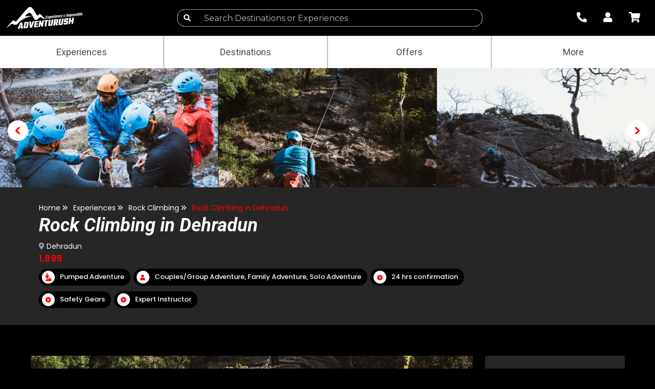

--- FILE ---
content_type: text/html; charset=UTF-8
request_url: https://www.adventurush.com/activity/rock-climbing-in-dehradun/
body_size: 36365
content:
<!doctype html><html lang="en-US"><head><meta charset="UTF-8"><meta name="viewport" content="width=device-width, initial-scale=1.0, maximum-scale=1.0, shrink-to-fit=no"><meta name="facebook-domain-verification" content="qezci49chezkgbklujza3tb48urxl4" /> <!--  Facebook Domain Verification FC  --><meta name="facebook-domain-verification" content="q9vscmek85pqdhqd9qjf2gd5m52fdf" /> <!--  BootScore Default Starts Here  --><link rel="profile" href="https://gmpg.org/xfn/11"> <!-- Favicons --><link rel="manifest" href="https://www.adventurush.com/wp-content/themes/bootcommerce-child-main/img/favicon/site.webmanifest"><meta name="msapplication-TileColor" content="#ffffff"><meta name="theme-color" content="#ffffff"> <!--  BootScore Default Ends Here  --><link rel="stylesheet"
 href="https://fonts.googleapis.com/css?family=Montserrat:100,100i,200,200i,300,300i,400,400i,500,500i&amp;display=swap"><link rel="stylesheet"
 href="https://fonts.googleapis.com/css?family=Poppins:100,100i,200,200i,300,300i,400,400i,500,500i,600,600i,700,700i,800,800i,900,900i&amp;display=swap"><link rel="stylesheet"
 href="https://fonts.googleapis.com/css?family=Roboto:100,100i,300,300i,400,400i,500,500i,700,700i&amp;display=swap"><meta name='robots' content='index, follow, max-image-preview:large, max-snippet:-1, max-video-preview:-1' /> <!-- Google Tag Manager for WordPress by gtm4wp.com --> <script data-cfasync="false" data-pagespeed-no-defer>var gtm4wp_datalayer_name = "dataLayer";
	var dataLayer = dataLayer || [];
	const gtm4wp_use_sku_instead = false;
	const gtm4wp_id_prefix = '';
	const gtm4wp_remarketing = false;
	const gtm4wp_eec = true;
	const gtm4wp_classicec = false;
	const gtm4wp_currency = 'INR';
	const gtm4wp_product_per_impression = 10;
	const gtm4wp_needs_shipping_address = false;
	const gtm4wp_business_vertical = 'retail';
	const gtm4wp_business_vertical_id = 'id';
	const gtm4wp_clear_ecommerce = false;</script> <!-- End Google Tag Manager for WordPress by gtm4wp.com --> <!-- This site is optimized with the Yoast SEO plugin v22.7 - https://yoast.com/wordpress/plugins/seo/ --><link media="all" href="https://www.adventurush.com/wp-content/cache/autoptimize/css/autoptimize_f3d3d4a2588031d91b521ce5274923e7.css" rel="stylesheet"><link media="only screen and (max-width: 768px)" href="https://www.adventurush.com/wp-content/cache/autoptimize/css/autoptimize_645e25746732f92ab8912b8a07744c57.css" rel="stylesheet"><title>Rock Climbing in Dehradun | Price, Time &amp; Booking Details</title><meta name="description" content="Get to know about the Rock Climbing in Dehradun &amp; activity details like price, Time &amp; booking details, etc. To know more in detail, visit here!" /><link rel="canonical" href="https://www.adventurush.com/activity/rock-climbing-in-dehradun/" /><meta property="og:locale" content="en_US" /><meta property="og:type" content="article" /><meta property="og:title" content="Rock Climbing in Dehradun | Price, Time &amp; Booking Details" /><meta property="og:description" content="Get to know about the Rock Climbing in Dehradun &amp; activity details like price, Time &amp; booking details, etc. To know more in detail, visit here!" /><meta property="og:url" content="https://www.adventurush.com/activity/rock-climbing-in-dehradun/" /><meta property="og:site_name" content="AdventuRush" /><meta property="article:modified_time" content="2024-06-06T12:54:31+00:00" /><meta property="og:image" content="https://www.adventurush.com/wp-content/uploads/2022/11/RC-1-Thumbnail.jpg" /><meta property="og:image:width" content="450" /><meta property="og:image:height" content="310" /><meta property="og:image:type" content="image/jpeg" /><meta name="twitter:card" content="summary_large_image" /><meta name="twitter:label1" content="Est. reading time" /><meta name="twitter:data1" content="7 minutes" /> <script type="application/ld+json" class="yoast-schema-graph">{"@context":"https://schema.org","@graph":[{"@type":"WebPage","@id":"https://www.adventurush.com/activity/rock-climbing-in-dehradun/","url":"https://www.adventurush.com/activity/rock-climbing-in-dehradun/","name":"Rock Climbing in Dehradun | Price, Time & Booking Details","isPartOf":{"@id":"https://www.adventurush.com/#website"},"primaryImageOfPage":{"@id":"https://www.adventurush.com/activity/rock-climbing-in-dehradun/#primaryimage"},"image":{"@id":"https://www.adventurush.com/activity/rock-climbing-in-dehradun/#primaryimage"},"thumbnailUrl":"https://www.adventurush.com/wp-content/uploads/2022/11/RC-1-Thumbnail.jpg","datePublished":"2022-11-04T12:13:30+00:00","dateModified":"2024-06-06T12:54:31+00:00","description":"Get to know about the Rock Climbing in Dehradun & activity details like price, Time & booking details, etc. To know more in detail, visit here!","breadcrumb":{"@id":"https://www.adventurush.com/activity/rock-climbing-in-dehradun/#breadcrumb"},"inLanguage":"en-US","potentialAction":[{"@type":"ReadAction","target":["https://www.adventurush.com/activity/rock-climbing-in-dehradun/"]}]},{"@type":"ImageObject","inLanguage":"en-US","@id":"https://www.adventurush.com/activity/rock-climbing-in-dehradun/#primaryimage","url":"https://www.adventurush.com/wp-content/uploads/2022/11/RC-1-Thumbnail.jpg","contentUrl":"https://www.adventurush.com/wp-content/uploads/2022/11/RC-1-Thumbnail.jpg","width":450,"height":310},{"@type":"BreadcrumbList","@id":"https://www.adventurush.com/activity/rock-climbing-in-dehradun/#breadcrumb","itemListElement":[{"@type":"ListItem","position":1,"name":"Home","item":"https://www.adventurush.com/"},{"@type":"ListItem","position":2,"name":"Activities","item":"https://www.adventurush.com/shop/"},{"@type":"ListItem","position":3,"name":"Rock Climbing in Dehradun"}]},{"@type":"WebSite","@id":"https://www.adventurush.com/#website","url":"https://www.adventurush.com/","name":"AdventuRush","description":"Explore the impossible","publisher":{"@id":"https://www.adventurush.com/#organization"},"potentialAction":[{"@type":"SearchAction","target":{"@type":"EntryPoint","urlTemplate":"https://www.adventurush.com/?s={search_term_string}"},"query-input":"required name=search_term_string"}],"inLanguage":"en-US"},{"@type":"Organization","@id":"https://www.adventurush.com/#organization","name":"AdventuRush","url":"https://www.adventurush.com/","logo":{"@type":"ImageObject","inLanguage":"en-US","@id":"https://www.adventurush.com/#/schema/logo/image/","url":"https://www.adventurush.com/wp-content/uploads/2022/08/Adventurush-Logo-250x250-1.jpg","contentUrl":"https://www.adventurush.com/wp-content/uploads/2022/08/Adventurush-Logo-250x250-1.jpg","width":250,"height":74,"caption":"AdventuRush"},"image":{"@id":"https://www.adventurush.com/#/schema/logo/image/"}}]}</script> <!-- / Yoast SEO plugin. --><link rel='dns-prefetch' href='//stats.wp.com' /><link rel='dns-prefetch' href='//www.googletagmanager.com' /><link rel="alternate" type="application/rss+xml" title="AdventuRush &raquo; Feed" href="https://www.adventurush.com/feed/" /><link rel="alternate" type="application/rss+xml" title="AdventuRush &raquo; Comments Feed" href="https://www.adventurush.com/comments/feed/" /><link rel="alternate" type="application/rss+xml" title="AdventuRush &raquo; Rock Climbing in Dehradun Comments Feed" href="https://www.adventurush.com/activity/rock-climbing-in-dehradun/feed/" /><link rel="alternate" title="oEmbed (JSON)" type="application/json+oembed" href="https://www.adventurush.com/wp-json/oembed/1.0/embed?url=https%3A%2F%2Fwww.adventurush.com%2Factivity%2Frock-climbing-in-dehradun%2F" /><link rel="alternate" title="oEmbed (XML)" type="text/xml+oembed" href="https://www.adventurush.com/wp-json/oembed/1.0/embed?url=https%3A%2F%2Fwww.adventurush.com%2Factivity%2Frock-climbing-in-dehradun%2F&#038;format=xml" /><style id='wp-img-auto-sizes-contain-inline-css' type='text/css'>img:is([sizes=auto i],[sizes^="auto," i]){contain-intrinsic-size:3000px 1500px}
/*# sourceURL=wp-img-auto-sizes-contain-inline-css */</style><style id='wp-emoji-styles-inline-css' type='text/css'>img.wp-smiley, img.emoji {
		display: inline !important;
		border: none !important;
		box-shadow: none !important;
		height: 1em !important;
		width: 1em !important;
		margin: 0 0.07em !important;
		vertical-align: -0.1em !important;
		background: none !important;
		padding: 0 !important;
	}
/*# sourceURL=wp-emoji-styles-inline-css */</style><style id='wp-block-library-inline-css' type='text/css'>:root{--wp-block-synced-color:#7a00df;--wp-block-synced-color--rgb:122,0,223;--wp-bound-block-color:var(--wp-block-synced-color);--wp-editor-canvas-background:#ddd;--wp-admin-theme-color:#007cba;--wp-admin-theme-color--rgb:0,124,186;--wp-admin-theme-color-darker-10:#006ba1;--wp-admin-theme-color-darker-10--rgb:0,107,160.5;--wp-admin-theme-color-darker-20:#005a87;--wp-admin-theme-color-darker-20--rgb:0,90,135;--wp-admin-border-width-focus:2px}@media (min-resolution:192dpi){:root{--wp-admin-border-width-focus:1.5px}}.wp-element-button{cursor:pointer}:root .has-very-light-gray-background-color{background-color:#eee}:root .has-very-dark-gray-background-color{background-color:#313131}:root .has-very-light-gray-color{color:#eee}:root .has-very-dark-gray-color{color:#313131}:root .has-vivid-green-cyan-to-vivid-cyan-blue-gradient-background{background:linear-gradient(135deg,#00d084,#0693e3)}:root .has-purple-crush-gradient-background{background:linear-gradient(135deg,#34e2e4,#4721fb 50%,#ab1dfe)}:root .has-hazy-dawn-gradient-background{background:linear-gradient(135deg,#faaca8,#dad0ec)}:root .has-subdued-olive-gradient-background{background:linear-gradient(135deg,#fafae1,#67a671)}:root .has-atomic-cream-gradient-background{background:linear-gradient(135deg,#fdd79a,#004a59)}:root .has-nightshade-gradient-background{background:linear-gradient(135deg,#330968,#31cdcf)}:root .has-midnight-gradient-background{background:linear-gradient(135deg,#020381,#2874fc)}:root{--wp--preset--font-size--normal:16px;--wp--preset--font-size--huge:42px}.has-regular-font-size{font-size:1em}.has-larger-font-size{font-size:2.625em}.has-normal-font-size{font-size:var(--wp--preset--font-size--normal)}.has-huge-font-size{font-size:var(--wp--preset--font-size--huge)}.has-text-align-center{text-align:center}.has-text-align-left{text-align:left}.has-text-align-right{text-align:right}.has-fit-text{white-space:nowrap!important}#end-resizable-editor-section{display:none}.aligncenter{clear:both}.items-justified-left{justify-content:flex-start}.items-justified-center{justify-content:center}.items-justified-right{justify-content:flex-end}.items-justified-space-between{justify-content:space-between}.screen-reader-text{border:0;clip-path:inset(50%);height:1px;margin:-1px;overflow:hidden;padding:0;position:absolute;width:1px;word-wrap:normal!important}.screen-reader-text:focus{background-color:#ddd;clip-path:none;color:#444;display:block;font-size:1em;height:auto;left:5px;line-height:normal;padding:15px 23px 14px;text-decoration:none;top:5px;width:auto;z-index:100000}html :where(.has-border-color){border-style:solid}html :where([style*=border-top-color]){border-top-style:solid}html :where([style*=border-right-color]){border-right-style:solid}html :where([style*=border-bottom-color]){border-bottom-style:solid}html :where([style*=border-left-color]){border-left-style:solid}html :where([style*=border-width]){border-style:solid}html :where([style*=border-top-width]){border-top-style:solid}html :where([style*=border-right-width]){border-right-style:solid}html :where([style*=border-bottom-width]){border-bottom-style:solid}html :where([style*=border-left-width]){border-left-style:solid}html :where(img[class*=wp-image-]){height:auto;max-width:100%}:where(figure){margin:0 0 1em}html :where(.is-position-sticky){--wp-admin--admin-bar--position-offset:var(--wp-admin--admin-bar--height,0px)}@media screen and (max-width:600px){html :where(.is-position-sticky){--wp-admin--admin-bar--position-offset:0px}}

/*# sourceURL=wp-block-library-inline-css */</style><style id='global-styles-inline-css' type='text/css'>:root{--wp--preset--aspect-ratio--square: 1;--wp--preset--aspect-ratio--4-3: 4/3;--wp--preset--aspect-ratio--3-4: 3/4;--wp--preset--aspect-ratio--3-2: 3/2;--wp--preset--aspect-ratio--2-3: 2/3;--wp--preset--aspect-ratio--16-9: 16/9;--wp--preset--aspect-ratio--9-16: 9/16;--wp--preset--color--black: #000000;--wp--preset--color--cyan-bluish-gray: #abb8c3;--wp--preset--color--white: #ffffff;--wp--preset--color--pale-pink: #f78da7;--wp--preset--color--vivid-red: #cf2e2e;--wp--preset--color--luminous-vivid-orange: #ff6900;--wp--preset--color--luminous-vivid-amber: #fcb900;--wp--preset--color--light-green-cyan: #7bdcb5;--wp--preset--color--vivid-green-cyan: #00d084;--wp--preset--color--pale-cyan-blue: #8ed1fc;--wp--preset--color--vivid-cyan-blue: #0693e3;--wp--preset--color--vivid-purple: #9b51e0;--wp--preset--gradient--vivid-cyan-blue-to-vivid-purple: linear-gradient(135deg,rgb(6,147,227) 0%,rgb(155,81,224) 100%);--wp--preset--gradient--light-green-cyan-to-vivid-green-cyan: linear-gradient(135deg,rgb(122,220,180) 0%,rgb(0,208,130) 100%);--wp--preset--gradient--luminous-vivid-amber-to-luminous-vivid-orange: linear-gradient(135deg,rgb(252,185,0) 0%,rgb(255,105,0) 100%);--wp--preset--gradient--luminous-vivid-orange-to-vivid-red: linear-gradient(135deg,rgb(255,105,0) 0%,rgb(207,46,46) 100%);--wp--preset--gradient--very-light-gray-to-cyan-bluish-gray: linear-gradient(135deg,rgb(238,238,238) 0%,rgb(169,184,195) 100%);--wp--preset--gradient--cool-to-warm-spectrum: linear-gradient(135deg,rgb(74,234,220) 0%,rgb(151,120,209) 20%,rgb(207,42,186) 40%,rgb(238,44,130) 60%,rgb(251,105,98) 80%,rgb(254,248,76) 100%);--wp--preset--gradient--blush-light-purple: linear-gradient(135deg,rgb(255,206,236) 0%,rgb(152,150,240) 100%);--wp--preset--gradient--blush-bordeaux: linear-gradient(135deg,rgb(254,205,165) 0%,rgb(254,45,45) 50%,rgb(107,0,62) 100%);--wp--preset--gradient--luminous-dusk: linear-gradient(135deg,rgb(255,203,112) 0%,rgb(199,81,192) 50%,rgb(65,88,208) 100%);--wp--preset--gradient--pale-ocean: linear-gradient(135deg,rgb(255,245,203) 0%,rgb(182,227,212) 50%,rgb(51,167,181) 100%);--wp--preset--gradient--electric-grass: linear-gradient(135deg,rgb(202,248,128) 0%,rgb(113,206,126) 100%);--wp--preset--gradient--midnight: linear-gradient(135deg,rgb(2,3,129) 0%,rgb(40,116,252) 100%);--wp--preset--font-size--small: 13px;--wp--preset--font-size--medium: 20px;--wp--preset--font-size--large: 36px;--wp--preset--font-size--x-large: 42px;--wp--preset--spacing--20: 0.44rem;--wp--preset--spacing--30: 0.67rem;--wp--preset--spacing--40: 1rem;--wp--preset--spacing--50: 1.5rem;--wp--preset--spacing--60: 2.25rem;--wp--preset--spacing--70: 3.38rem;--wp--preset--spacing--80: 5.06rem;--wp--preset--shadow--natural: 6px 6px 9px rgba(0, 0, 0, 0.2);--wp--preset--shadow--deep: 12px 12px 50px rgba(0, 0, 0, 0.4);--wp--preset--shadow--sharp: 6px 6px 0px rgba(0, 0, 0, 0.2);--wp--preset--shadow--outlined: 6px 6px 0px -3px rgb(255, 255, 255), 6px 6px rgb(0, 0, 0);--wp--preset--shadow--crisp: 6px 6px 0px rgb(0, 0, 0);}:where(.is-layout-flex){gap: 0.5em;}:where(.is-layout-grid){gap: 0.5em;}body .is-layout-flex{display: flex;}.is-layout-flex{flex-wrap: wrap;align-items: center;}.is-layout-flex > :is(*, div){margin: 0;}body .is-layout-grid{display: grid;}.is-layout-grid > :is(*, div){margin: 0;}:where(.wp-block-columns.is-layout-flex){gap: 2em;}:where(.wp-block-columns.is-layout-grid){gap: 2em;}:where(.wp-block-post-template.is-layout-flex){gap: 1.25em;}:where(.wp-block-post-template.is-layout-grid){gap: 1.25em;}.has-black-color{color: var(--wp--preset--color--black) !important;}.has-cyan-bluish-gray-color{color: var(--wp--preset--color--cyan-bluish-gray) !important;}.has-white-color{color: var(--wp--preset--color--white) !important;}.has-pale-pink-color{color: var(--wp--preset--color--pale-pink) !important;}.has-vivid-red-color{color: var(--wp--preset--color--vivid-red) !important;}.has-luminous-vivid-orange-color{color: var(--wp--preset--color--luminous-vivid-orange) !important;}.has-luminous-vivid-amber-color{color: var(--wp--preset--color--luminous-vivid-amber) !important;}.has-light-green-cyan-color{color: var(--wp--preset--color--light-green-cyan) !important;}.has-vivid-green-cyan-color{color: var(--wp--preset--color--vivid-green-cyan) !important;}.has-pale-cyan-blue-color{color: var(--wp--preset--color--pale-cyan-blue) !important;}.has-vivid-cyan-blue-color{color: var(--wp--preset--color--vivid-cyan-blue) !important;}.has-vivid-purple-color{color: var(--wp--preset--color--vivid-purple) !important;}.has-black-background-color{background-color: var(--wp--preset--color--black) !important;}.has-cyan-bluish-gray-background-color{background-color: var(--wp--preset--color--cyan-bluish-gray) !important;}.has-white-background-color{background-color: var(--wp--preset--color--white) !important;}.has-pale-pink-background-color{background-color: var(--wp--preset--color--pale-pink) !important;}.has-vivid-red-background-color{background-color: var(--wp--preset--color--vivid-red) !important;}.has-luminous-vivid-orange-background-color{background-color: var(--wp--preset--color--luminous-vivid-orange) !important;}.has-luminous-vivid-amber-background-color{background-color: var(--wp--preset--color--luminous-vivid-amber) !important;}.has-light-green-cyan-background-color{background-color: var(--wp--preset--color--light-green-cyan) !important;}.has-vivid-green-cyan-background-color{background-color: var(--wp--preset--color--vivid-green-cyan) !important;}.has-pale-cyan-blue-background-color{background-color: var(--wp--preset--color--pale-cyan-blue) !important;}.has-vivid-cyan-blue-background-color{background-color: var(--wp--preset--color--vivid-cyan-blue) !important;}.has-vivid-purple-background-color{background-color: var(--wp--preset--color--vivid-purple) !important;}.has-black-border-color{border-color: var(--wp--preset--color--black) !important;}.has-cyan-bluish-gray-border-color{border-color: var(--wp--preset--color--cyan-bluish-gray) !important;}.has-white-border-color{border-color: var(--wp--preset--color--white) !important;}.has-pale-pink-border-color{border-color: var(--wp--preset--color--pale-pink) !important;}.has-vivid-red-border-color{border-color: var(--wp--preset--color--vivid-red) !important;}.has-luminous-vivid-orange-border-color{border-color: var(--wp--preset--color--luminous-vivid-orange) !important;}.has-luminous-vivid-amber-border-color{border-color: var(--wp--preset--color--luminous-vivid-amber) !important;}.has-light-green-cyan-border-color{border-color: var(--wp--preset--color--light-green-cyan) !important;}.has-vivid-green-cyan-border-color{border-color: var(--wp--preset--color--vivid-green-cyan) !important;}.has-pale-cyan-blue-border-color{border-color: var(--wp--preset--color--pale-cyan-blue) !important;}.has-vivid-cyan-blue-border-color{border-color: var(--wp--preset--color--vivid-cyan-blue) !important;}.has-vivid-purple-border-color{border-color: var(--wp--preset--color--vivid-purple) !important;}.has-vivid-cyan-blue-to-vivid-purple-gradient-background{background: var(--wp--preset--gradient--vivid-cyan-blue-to-vivid-purple) !important;}.has-light-green-cyan-to-vivid-green-cyan-gradient-background{background: var(--wp--preset--gradient--light-green-cyan-to-vivid-green-cyan) !important;}.has-luminous-vivid-amber-to-luminous-vivid-orange-gradient-background{background: var(--wp--preset--gradient--luminous-vivid-amber-to-luminous-vivid-orange) !important;}.has-luminous-vivid-orange-to-vivid-red-gradient-background{background: var(--wp--preset--gradient--luminous-vivid-orange-to-vivid-red) !important;}.has-very-light-gray-to-cyan-bluish-gray-gradient-background{background: var(--wp--preset--gradient--very-light-gray-to-cyan-bluish-gray) !important;}.has-cool-to-warm-spectrum-gradient-background{background: var(--wp--preset--gradient--cool-to-warm-spectrum) !important;}.has-blush-light-purple-gradient-background{background: var(--wp--preset--gradient--blush-light-purple) !important;}.has-blush-bordeaux-gradient-background{background: var(--wp--preset--gradient--blush-bordeaux) !important;}.has-luminous-dusk-gradient-background{background: var(--wp--preset--gradient--luminous-dusk) !important;}.has-pale-ocean-gradient-background{background: var(--wp--preset--gradient--pale-ocean) !important;}.has-electric-grass-gradient-background{background: var(--wp--preset--gradient--electric-grass) !important;}.has-midnight-gradient-background{background: var(--wp--preset--gradient--midnight) !important;}.has-small-font-size{font-size: var(--wp--preset--font-size--small) !important;}.has-medium-font-size{font-size: var(--wp--preset--font-size--medium) !important;}.has-large-font-size{font-size: var(--wp--preset--font-size--large) !important;}.has-x-large-font-size{font-size: var(--wp--preset--font-size--x-large) !important;}
/*# sourceURL=global-styles-inline-css */</style><style id='classic-theme-styles-inline-css' type='text/css'>/*! This file is auto-generated */
.wp-block-button__link{color:#fff;background-color:#32373c;border-radius:9999px;box-shadow:none;text-decoration:none;padding:calc(.667em + 2px) calc(1.333em + 2px);font-size:1.125em}.wp-block-file__button{background:#32373c;color:#fff;text-decoration:none}
/*# sourceURL=/wp-includes/css/classic-themes.min.css */</style><style id='woocommerce-inline-inline-css' type='text/css'>.woocommerce form .form-row .required { visibility: visible; }
/*# sourceURL=woocommerce-inline-inline-css */</style><link rel='stylesheet' id='daterangepicker-css' href='https://cdn.jsdelivr.net/npm/daterangepicker/daterangepicker.css' type='text/css' media='' /> <script type="text/javascript" src="https://www.adventurush.com/wp-includes/js/dist/hooks.min.js?ver=dd5603f07f9220ed27f1" id="wp-hooks-js"></script> <script type="text/javascript" src="https://stats.wp.com/w.js?ver=202604" id="woo-tracks-js"></script> <script type="text/javascript" src="https://www.adventurush.com/wp-content/cache/autoptimize/js/autoptimize_single_e5a619fb75d50288955301cac714eb9e.js?ver=6.9" id="cf7_add_password_field_scripts-js"></script> <script type="text/javascript" src="https://www.adventurush.com/wp-includes/js/jquery/jquery.min.js?ver=3.7.1" id="jquery-core-js"></script> <script type="text/javascript" src="https://www.adventurush.com/wp-includes/js/jquery/jquery-migrate.min.js?ver=3.4.1" id="jquery-migrate-js"></script> <script type="text/javascript" id="jquery-js-after">/* <![CDATA[ */

					function optimocha_getCookie(name) {
						var v = document.cookie.match("(^|;) ?" + name + "=([^;]*)(;|$)");
						return v ? v[2] : null;
					}

					function optimocha_check_wc_cart_script() {
					var cart_src = "https://www.adventurush.com/wp-content/plugins/woocommerce/assets/js/frontend/cart-fragments.min.js";
					var script_id = "optimocha_loaded_wc_cart_fragments";

						if( document.getElementById(script_id) !== null ) {
							return false;
						}

						if( optimocha_getCookie("woocommerce_cart_hash") ) {
							var script = document.createElement("script");
							script.id = script_id;
							script.src = cart_src;
							script.async = true;
							document.head.appendChild(script);
						}
					}

					optimocha_check_wc_cart_script();
					document.addEventListener("click", function(){setTimeout(optimocha_check_wc_cart_script,1000);});
					
//# sourceURL=jquery-js-after
/* ]]> */</script> <script type="text/javascript" src="https://www.adventurush.com/wp-content/cache/autoptimize/js/autoptimize_single_c57cb830b526d5c1ff9c6aec0544384b.js?ver=1.0.7" id="social-js-js"></script> <script type="text/javascript" src="https://www.adventurush.com/wp-content/cache/autoptimize/js/autoptimize_single_45f19cb1abbf6448083ba11f1075a9be.js?ver=1.0.0" id="cropper-js-js"></script> <script type="text/javascript" src="https://www.adventurush.com/wp-content/plugins/woocommerce/assets/js/jquery-blockui/jquery.blockUI.min.js?ver=2.7.0-wc.8.4.0" id="jquery-blockui-js" defer="defer" data-wp-strategy="defer"></script> <script type="text/javascript" id="wc-add-to-cart-js-extra">/* <![CDATA[ */
var wc_add_to_cart_params = {"ajax_url":"/wp-admin/admin-ajax.php","wc_ajax_url":"/?wc-ajax=%%endpoint%%","i18n_view_cart":"View cart","cart_url":"https://www.adventurush.com/cart/","is_cart":"","cart_redirect_after_add":"no"};
//# sourceURL=wc-add-to-cart-js-extra
/* ]]> */</script> <script type="text/javascript" src="https://www.adventurush.com/wp-content/plugins/woocommerce/assets/js/frontend/add-to-cart.min.js?ver=8.4.0" id="wc-add-to-cart-js" defer="defer" data-wp-strategy="defer"></script> <script type="text/javascript" src="https://www.adventurush.com/wp-content/plugins/woocommerce/assets/js/zoom/jquery.zoom.min.js?ver=1.7.21-wc.8.4.0" id="zoom-js" defer="defer" data-wp-strategy="defer"></script> <script type="text/javascript" src="https://www.adventurush.com/wp-content/plugins/woocommerce/assets/js/flexslider/jquery.flexslider.min.js?ver=2.7.2-wc.8.4.0" id="flexslider-js" defer="defer" data-wp-strategy="defer"></script> <script type="text/javascript" src="https://www.adventurush.com/wp-content/plugins/woocommerce/assets/js/photoswipe/photoswipe.min.js?ver=4.1.1-wc.8.4.0" id="photoswipe-js" defer="defer" data-wp-strategy="defer"></script> <script type="text/javascript" src="https://www.adventurush.com/wp-content/plugins/woocommerce/assets/js/photoswipe/photoswipe-ui-default.min.js?ver=4.1.1-wc.8.4.0" id="photoswipe-ui-default-js" defer="defer" data-wp-strategy="defer"></script> <script type="text/javascript" id="wc-single-product-js-extra">/* <![CDATA[ */
var wc_single_product_params = {"i18n_required_rating_text":"Please select a rating","review_rating_required":"yes","flexslider":{"rtl":false,"animation":"slide","smoothHeight":true,"directionNav":false,"controlNav":"thumbnails","slideshow":false,"animationSpeed":500,"animationLoop":false,"allowOneSlide":false},"zoom_enabled":"1","zoom_options":[],"photoswipe_enabled":"1","photoswipe_options":{"shareEl":false,"closeOnScroll":false,"history":false,"hideAnimationDuration":0,"showAnimationDuration":0},"flexslider_enabled":"1"};
//# sourceURL=wc-single-product-js-extra
/* ]]> */</script> <script type="text/javascript" src="https://www.adventurush.com/wp-content/plugins/woocommerce/assets/js/frontend/single-product.min.js?ver=8.4.0" id="wc-single-product-js" defer="defer" data-wp-strategy="defer"></script> <script type="text/javascript" src="https://www.adventurush.com/wp-content/plugins/woocommerce/assets/js/js-cookie/js.cookie.min.js?ver=2.1.4-wc.8.4.0" id="js-cookie-js" defer="defer" data-wp-strategy="defer"></script> <script type="text/javascript" id="woocommerce-js-extra">/* <![CDATA[ */
var woocommerce_params = {"ajax_url":"/wp-admin/admin-ajax.php","wc_ajax_url":"/?wc-ajax=%%endpoint%%"};
//# sourceURL=woocommerce-js-extra
/* ]]> */</script> <script type="text/javascript" src="https://www.adventurush.com/wp-content/plugins/woocommerce/assets/js/frontend/woocommerce.min.js?ver=8.4.0" id="woocommerce-js" defer="defer" data-wp-strategy="defer"></script> <script type="text/javascript" src="https://www.adventurush.com/wp-content/cache/autoptimize/js/autoptimize_single_89c27cc05347312e8a2e138bdb614e68.js?ver=1.19.1" id="gtm4wp-woocommerce-enhanced-js"></script> <!-- Google tag (gtag.js) snippet added by Site Kit --> <!-- Google Analytics snippet added by Site Kit --> <script type="text/javascript" src="https://www.googletagmanager.com/gtag/js?id=G-2PP75J2VHR" id="google_gtagjs-js" async></script> <script type="text/javascript" id="google_gtagjs-js-after">/* <![CDATA[ */
window.dataLayer = window.dataLayer || [];function gtag(){dataLayer.push(arguments);}
gtag("set","linker",{"domains":["www.adventurush.com"]});
gtag("js", new Date());
gtag("set", "developer_id.dZTNiMT", true);
gtag("config", "G-2PP75J2VHR");
//# sourceURL=google_gtagjs-js-after
/* ]]> */</script> <link rel="https://api.w.org/" href="https://www.adventurush.com/wp-json/" /><link rel="alternate" title="JSON" type="application/json" href="https://www.adventurush.com/wp-json/wp/v2/product/7862" /><meta name="generator" content="Site Kit by Google 1.165.0" /> <!-- Google Tag Manager for WordPress by gtm4wp.com --> <!-- GTM Container placement set to off --> <script data-cfasync="false" data-pagespeed-no-defer type="text/javascript">var dataLayer_content = {"pagePostType":"product","pagePostType2":"single-product","pagePostAuthor":"Pratiksha jagat","cartContent":{"totals":{"applied_coupons":[],"discount_total":0,"subtotal":0,"total":0},"items":[]},"productRatingCounts":[],"productAverageRating":0,"productReviewCount":0,"productType":"variable","productIsVariable":1,"ecomm_prodid":7862,"ecomm_pagetype":"product","ecomm_totalvalue":1899};
	dataLayer.push( dataLayer_content );</script> <script>console.warn && console.warn("[GTM4WP] Google Tag Manager container code placement set to OFF !!!");
	console.warn && console.warn("[GTM4WP] Data layer codes are active but GTM container must be loaded using custom coding !!!");</script> <!-- End Google Tag Manager for WordPress by gtm4wp.com --><!-- Global site tag (gtag.js) - Google Ads: 10933802311 --> <script async src="https://www.googletagmanager.com/gtag/js?id=AW-10933802311"></script> <script>window.dataLayer = window.dataLayer || [];
  function gtag(){dataLayer.push(arguments);}
  gtag('js', new Date());

  gtag('config', 'AW-10933802311');
  
function gtag_report_conversion(url) {
  var callback = function () {
    if (typeof(url) != 'undefined') {
      window.location = url;
    }
  };
  gtag('event', 'conversion', {
      'send_to': 'AW-10933802311/CKJLCKewrdkDEMeq0t0o',
      'event_callback': callback
  });
  return false;
}</script><!-- Facebook Pixel Code --> <script>!function(f,b,e,v,n,t,s)
  {if(f.fbq)return;n=f.fbq=function(){n.callMethod?
  n.callMethod.apply(n,arguments):n.queue.push(arguments)};
  if(!f._fbq)f._fbq=n;n.push=n;n.loaded=!0;n.version='2.0';
  n.queue=[];t=b.createElement(e);t.async=!0;
  t.src=v;s=b.getElementsByTagName(e)[0];
  s.parentNode.insertBefore(t,s)}(window, document,'script',
  'https://connect.facebook.net/en_US/fbevents.js');
  fbq('init','798522814017840');
  fbq('track', 'PageView');</script> <!-- End Facebook Pixel Code --><link hreflang="en-IN" href="https://www.adventurush.com/activity/rock-climbing-in-dehradun/" /> <noscript><style>.woocommerce-product-gallery{ opacity: 1 !important; }</style></noscript><meta name="google-site-verification" content="HauOU7hXu-xTsbu5arF_gl0mXntwV95m9if0HpS4ugE"> <!-- Google Tag Manager snippet added by Site Kit --> <script type="text/javascript">/* <![CDATA[ */

			( function( w, d, s, l, i ) {
				w[l] = w[l] || [];
				w[l].push( {'gtm.start': new Date().getTime(), event: 'gtm.js'} );
				var f = d.getElementsByTagName( s )[0],
					j = d.createElement( s ), dl = l != 'dataLayer' ? '&l=' + l : '';
				j.async = true;
				j.src = 'https://www.googletagmanager.com/gtm.js?id=' + i + dl;
				f.parentNode.insertBefore( j, f );
			} )( window, document, 'script', 'dataLayer', 'GTM-TXD7WHJ' );
			
/* ]]> */</script> <!-- End Google Tag Manager snippet added by Site Kit --><link rel="icon" href="https://www.adventurush.com/wp-content/uploads/2022/05/cropped-fav-icon-32x32.jpg" sizes="32x32" /><link rel="icon" href="https://www.adventurush.com/wp-content/uploads/2022/05/cropped-fav-icon-192x192.jpg" sizes="192x192" /><link rel="apple-touch-icon" href="https://www.adventurush.com/wp-content/uploads/2022/05/cropped-fav-icon-180x180.jpg" /><meta name="msapplication-TileImage" content="https://www.adventurush.com/wp-content/uploads/2022/05/cropped-fav-icon-270x270.jpg" /></head><div id="to-top"></div><body class="wp-singular product-template-default single single-product postid-7862 wp-custom-logo wp-theme-bootscore-main wp-child-theme-bootcommerce-child-main theme-bootscore-main woocommerce woocommerce-page woocommerce-no-js"> <noscript><img height="1" width="1" style="display:none"
 src="https://www.facebook.com/tr?id=798522814017840&ev=PageView&noscript=1"
 /></noscript> <!-- Google Tag Manager (noscript) snippet added by Site Kit --> <noscript> <iframe src="https://www.googletagmanager.com/ns.html?id=GTM-TXD7WHJ" height="0" width="0" style="display:none;visibility:hidden"></iframe> </noscript> <!-- End Google Tag Manager (noscript) snippet added by Site Kit --><header class="bg-black fixed-top"> <!--  Nav Bar Row 1 Starts Here  --><nav class="navbar navbar-light navbar-expand-md parent-nav"><div class="container-fluid navbar-menus"> <!--      Mobile Nav Bar Starts Here      --><div class="d-block d-md-none pe-3"><div
 class="d-flex justify-content-between align-items-center align-content-center mobile-nav-item mr-3"> <a class="d-block d-md-none p-2 fc-phone-number" href="tel:08071031260"><i class="fa fa-phone"></i> </a> <a class="p-2 fc-account-click" href="#" data-bs-toggle="modal" data-bs-target="#sign-in-new"><i
 class="fa fa-user"></i></a> <a class="m-search p-2" href="#"><i class='fa fa-search text-white'></i> </a> <a class="notification p-2" href="https://www.adventurush.com/cart"><span
 class="position-relative"> <i class="fa fa-shopping-cart"></i><span
 class="badge">0</span></span> </a></div></div> <!--      Mobile Nav Bar Ends Here      --> <!-- Navbar Brand --> <a class="navbar-brand" href="https://www.adventurush.com"> <img src="https://www.adventurush.com/wp-content/uploads/2022/08/logo-1.png" alt="logo" class="img-fluid"> </a> <button data-bs-toggle="collapse" class="navbar-toggler" data-bs-target="#navcol-1"
 id="navbar-hamburger"> <span class="bar-1"></span> <span class="bar-2"></span> <span class="bar-3"></span> </button><div class="collapse navbar-collapse" id="navcol-1"><ul class="navbar-nav d-flex justify-content-center mx-auto w-75 d-item"> <!-- Search --><li class="nav-item d-search w-75"><div id="the-basics" class="position-relative the-basics"> <i class='fa fa-search fa-search-d'></i><form class="search-wpcf7-spinner" role="search" method="get" action="https://www.adventurush.com/"> <input class="form-inline form-control typeahead" type="text"
 placeholder="Search Destinations or Experiences"
 value="" name="s"> <input type="hidden" name="post_type" value="product" /> <input type="submit" hidden></form> <span class="wpcf7-spinner fc-wpcf7-spinner"></span></div></li></ul><ul class="navbar-nav d-item"> <!-- Contact --><li class="nav-item"> <a class="nav-link active fc-phone-number" href="tel:08071031260" data-toggle="tooltip"
 data-bs-placement="bottom" title="08071031260"> <i class="fa fa-phone"></i> </a></li><li class="nav-item"> <a id="login-signup" class="nav-link active fc-account-click" href="" data-bs-toggle="modal"
 data-bs-target="#sign-in-new"> <i class="fa fa-user"></i> </a></li> <!-- My Account --> <!-- Cart --><li class="nav-item notification"> <a class="nav-link active notification" href="#" data-bs-toggle="offcanvas"
 data-bs-target="#offcanvas-cart" aria-controls="offcanvas-cart"> <span class="position-relative"> <i class="fa fa-shopping-cart"></i> </span> </a></li></ul><ul class="navbar-nav m-item "><li  id="menu-item-1986" class="menu-item menu-item-type-post_type menu-item-object-page nav-item nav-item-1986"><a href="https://www.adventurush.com/experiences/" class=" nav-link">Experiences</a></li><li  id="menu-item-1987" class="menu-item menu-item-type-post_type menu-item-object-page nav-item nav-item-1987"><a href="https://www.adventurush.com/destinations/" class=" nav-link">Destinations</a></li><li  id="menu-item-1989" class="menu-item menu-item-type-post_type menu-item-object-page nav-item nav-item-1989"><a href="https://www.adventurush.com/categories/" class=" nav-link">Traveller &#038; Adventure Types</a></li><li  id="menu-item-4486" class="menu-item menu-item-type-custom menu-item-object-custom menu-item-home nav-item nav-item-4486"><a href="https://www.adventurush.com/#Customized-Adventure" class=" nav-link">Customized Adventure</a></li><li  id="menu-item-1988" class="menu-item menu-item-type-post_type menu-item-object-page nav-item nav-item-1988"><a href="https://www.adventurush.com/offers/" class=" nav-link">Offers</a></li><li  id="menu-item-1990" class="menu-item menu-item-type-post_type menu-item-object-page nav-item nav-item-1990"><a href="https://www.adventurush.com/about-us/" class=" nav-link">About Us</a></li><li  id="menu-item-1661" class="menu-item menu-item-type-post_type menu-item-object-page nav-item nav-item-1661"><a href="https://www.adventurush.com/faqs/" class=" nav-link">FAQs</a></li><li  id="menu-item-23526" class="menu-item menu-item-type-post_type menu-item-object-page nav-item nav-item-23526"><a href="https://www.adventurush.com/blogs/" class=" nav-link">Blogs</a></li><li  id="menu-item-1659" class="menu-item menu-item-type-post_type menu-item-object-page nav-item nav-item-1659"><a href="https://www.adventurush.com/testimonials/" class=" nav-link">Testimonials</a></li><li  id="menu-item-1660" class="menu-item menu-item-type-post_type menu-item-object-page nav-item nav-item-1660"><a href="https://www.adventurush.com/contact-us/" class=" nav-link">Contact Us</a></li></ul></div></div></nav> <!--  Nav Bar Row 1 Ends Here  --> <!--  Nav Bar Row 2 Starts Here  --><nav id="fc-main-menu" class="navbar navbar-light navbar-expand sub-menu"><div class="container-fluid px-0"><div class="collapse navbar-collapse sub-menu-nav" id="navcol-2"><ul class="navbar-nav "><li  id="menu-item-1892" class="menu-item menu-item-type-post_type menu-item-object-page nav-item nav-item-1892"><a href="https://www.adventurush.com/experiences/" class=" nav-link">Experiences</a></li><li  id="menu-item-1372" class="menu-item menu-item-type-post_type menu-item-object-page nav-item nav-item-1372"><a href="https://www.adventurush.com/destinations/" class=" nav-link">Destinations</a></li><li  id="menu-item-1373" class="menu-item menu-item-type-post_type menu-item-object-page nav-item nav-item-1373"><a href="https://www.adventurush.com/offers/" class=" nav-link">Offers</a></li><li  id="menu-item-134" class="menu-item menu-item-type-custom menu-item-object-custom menu-item-has-children dropdown more-drop-down nav-item nav-item-134"><a href="#" class="nav-link  dropdown-toggle" data-bs-toggle="dropdown" aria-haspopup="true" aria-expanded="false">More</a><ul class="dropdown-menu more-drop-down-menu depth_0"><li  id="menu-item-1374"><a href="https://www.adventurush.com/about-us/" class="dropdown-item  nav-link">About Us</a></li><li  id="menu-item-1895"><a href="https://www.adventurush.com/categories/" class="dropdown-item  nav-link">Traveller &#038; Adventure Types</a></li><li  id="menu-item-23534"><a href="https://www.adventurush.com/blogs/" class="dropdown-item  nav-link">Blogs</a></li><li  id="menu-item-1027"><a href="https://www.adventurush.com/testimonials/" class="dropdown-item  nav-link">Testimonials</a></li><li  id="menu-item-1375"><a href="https://www.adventurush.com/faqs/" class="dropdown-item  nav-link">FAQs</a></li><li  id="menu-item-1048"><a href="https://www.adventurush.com/contact-us/" class="dropdown-item  nav-link">Contact Us</a></li></ul></li></ul></div></div></nav> <!--  Nav Bar  3 Starts Here  --> <!--<nav id="fc-product-menu" class="navbar navbar-light navbar-expand sub-menu fc-navbar-dark">--><nav id="fc-product-menu" class="navbar navbar-dark navbar-expand sub-menu fc-navbar-dark position-relative  align-items-stretch"> <!-- Navigation menu content goes here --><div class="nav-arrow fc-nav-arrow fc-nav-arrow-prev align-items-center"> <a id="prevArrowMenu"> < </a></div><div class="container-fluid px-0 fc-product-menu-scroll"><div class="collapse navbar-collapse sub-menu-nav" id="navcol-2"><ul class="navbar-nav justify-content-center "><li class="menu-item  nav-item "><a href="javascript:void(0)"  data-id="#fc_overview" class="nav-link">Overview</a></li><li class="menu-item  nav-item "><a  href="javascript:void(0)"  data-id="#highlights" class="nav-link">Highlights</a></li><li class="menu-item  nav-item "><a href="javascript:void(0)" data-id="#summarised-itinerary"  class="nav-link">Summarised itinerary </a></li><li class="menu-item  nav-item "><a href="javascript:void(0)"  data-id="#package-option" class="nav-link">Package option</a><li class="menu-item  nav-item "><a  href="javascript:void(0)"  data-id="#inclusion" class="nav-link">Inclusion </a></li><li class="menu-item  nav-item "><a  href="javascript:void(0)"  data-id="#note" class="nav-link">Note</a></li><li class="menu-item  nav-item "><a  href="javascript:void(0)"  data-id="#gallery" class="nav-link">Gallery </a></li><li class="menu-item  nav-item "><a  href="javascript:void(0)"  data-id="#location" class="nav-link">Location</a></li><li class="menu-item  nav-item "><a href="javascript:void(0)" data-id="#policies"  class="nav-link">Policies </a></li><li class="menu-item  nav-item "><a  href="javascript:void(0)"  data-id="#attachment" class="nav-link">Attachment </a></li><li class="menu-item  nav-item "><a href="javascript:void(0)" data-id="#faqs"  class="nav-link">FAQs</a></li><li class="menu-item  nav-item "><a href="javascript:void(0)" data-id="#detailed-itinerary"  class="nav-link">Detailed Itinerary</a></li></ul></div></div><div class="nav-arrow fc-nav-arrow fc-nav-arrow-next align-items-center"> <a id="nextArrowMenu"> > </a></div></nav> <!--  Nav Bar  3 End Here  --> <!--   Sale Strip Starts Here    --> <!--   Sale Strip Ends Here    --><section id="mobile-search" class="mobile-search vh-100" style="display:none"><div class="container"><div class="row"><div class="col-12 col-md-6 offset-md-3 search-main search-main-data"> <a class="search-m-back ms-0 mb-5" href="#"><i class="fas fa-chevron-left"></i></a> <a class="search-main-icon me-md-4 m-search" href="#"><i class="icon-arrow-left"></i></a><div id="the-basics" class="position-relative the-basics"> <i class='fa fa-search fa-search-main'></i><form role="search" method="get" action="https://www.adventurush.com/"> <input class="form-inline form-control typeahead" type="text"
 placeholder="Search Destinations or Experiences"
 value="" name="s"> <input type="hidden" name="post_type" value="product" /> <input type="submit" hidden></form> <span class="wpcf7-spinner fc-wpcf7-spinner"></span></div></div></div></div></section> <!--  Nav Bar Row 2 Ends Here  --></header> <!--  WooCommerce Minicart starts here  --><div class="offcanvas offcanvas-fc offcanvas-end" tabindex="-1" id="offcanvas-cart"><div class="offcanvas-header bg-light"> <span class="h5 mb-0">Cart</span> <button type="button" class="btn-close btn-close-white text-reset" data-bs-dismiss="offcanvas"
 aria-label="Close"></button></div><div class="offcanvas-body p-0"><div
 class="cart-loader bg-white position-absolute end-0 bottom-0 start-0 d-flex align-items-center justify-content-center"><div class="loader-icon "><div class="spinner-border text-primary"></div></div></div><div class="cart-list"><div class="widget_shopping_cart_content"><p class="woocommerce-mini-cart__empty-message alert alert-info m-3">No products in the cart.</p></div></div></div></div> <!--  WooCommerce Minicart ends here  --><div id="home-space" class="home-space"></div> <!-- TODO confirm this to keep or not --><div id="content" class="site-content  "><div id="primary" class="content-area"> <!-- Hook to add something nice --><main id="main" class="site-main"> <!-- Breadcrumb --> <!-- sidebar --><div class="woocommerce-notices-wrapper"></div><section class="activity-details-section-slide"><div class="details-area-slide-carousel owl-carousel owl-theme" data-options="{&quot;margin&quot;:1,&quot;loop&quot;: true,&quot;smartSpeed&quot;: 700, &quot;autoplay&quot;: true,
 &quot;autoplayHoverPause&quot;: true, &quot;autoplayTimeout&quot;: 5000, &quot;items&quot;: 1,
 &quot;nav&quot;: true, &quot;dots&quot;: false,
 &quot;responsive&quot;: {
 &quot;0&quot;: {
 &quot;items&quot;: 1
 },
 &quot;480&quot;: {
 &quot;items&quot;: 2
 },
 &quot;768&quot;: {
 &quot;items&quot;: 2
 },
 &quot;992&quot;: {
 &quot;items&quot;: 3
 }
 }}"><div class="item"><div class="activity-details-section-slide-single"><div class="activity-details-section-slide-img"><img width="1000" height="548" src="https://www.adventurush.com/wp-content/uploads/2022/11/RC-6-Gallery.jpg" class="attachment-full size-full" alt="" decoding="async" fetchpriority="high" srcset="https://www.adventurush.com/wp-content/uploads/2022/11/RC-6-Gallery.jpg 1000w, https://www.adventurush.com/wp-content/uploads/2022/11/RC-6-Gallery-300x164.jpg 300w, https://www.adventurush.com/wp-content/uploads/2022/11/RC-6-Gallery-768x421.jpg 768w, https://www.adventurush.com/wp-content/uploads/2022/11/RC-6-Gallery-500x274.jpg 500w" sizes="(max-width: 1000px) 100vw, 1000px" /></div></div></div><div class="item"><div class="activity-details-section-slide-single"><div class="activity-details-section-slide-img"><img width="1000" height="548" src="https://www.adventurush.com/wp-content/uploads/2022/11/RC-4-Gallery.jpg" class="attachment-full size-full" alt="" decoding="async" srcset="https://www.adventurush.com/wp-content/uploads/2022/11/RC-4-Gallery.jpg 1000w, https://www.adventurush.com/wp-content/uploads/2022/11/RC-4-Gallery-300x164.jpg 300w, https://www.adventurush.com/wp-content/uploads/2022/11/RC-4-Gallery-768x421.jpg 768w, https://www.adventurush.com/wp-content/uploads/2022/11/RC-4-Gallery-500x274.jpg 500w" sizes="(max-width: 1000px) 100vw, 1000px" /></div></div></div><div class="item"><div class="activity-details-section-slide-single"><div class="activity-details-section-slide-img"><img width="1000" height="548" src="https://www.adventurush.com/wp-content/uploads/2022/11/RC-3-Gallery.jpg" class="attachment-full size-full" alt="" decoding="async" srcset="https://www.adventurush.com/wp-content/uploads/2022/11/RC-3-Gallery.jpg 1000w, https://www.adventurush.com/wp-content/uploads/2022/11/RC-3-Gallery-300x164.jpg 300w, https://www.adventurush.com/wp-content/uploads/2022/11/RC-3-Gallery-768x421.jpg 768w, https://www.adventurush.com/wp-content/uploads/2022/11/RC-3-Gallery-500x274.jpg 500w" sizes="(max-width: 1000px) 100vw, 1000px" /></div></div></div><div class="item"><div class="activity-details-section-slide-single"><div class="activity-details-section-slide-img"><img width="1000" height="548" src="https://www.adventurush.com/wp-content/uploads/2022/11/RC-2-Gallery.jpg" class="attachment-full size-full" alt="" decoding="async" loading="lazy" srcset="https://www.adventurush.com/wp-content/uploads/2022/11/RC-2-Gallery.jpg 1000w, https://www.adventurush.com/wp-content/uploads/2022/11/RC-2-Gallery-300x164.jpg 300w, https://www.adventurush.com/wp-content/uploads/2022/11/RC-2-Gallery-768x421.jpg 768w, https://www.adventurush.com/wp-content/uploads/2022/11/RC-2-Gallery-500x274.jpg 500w" sizes="auto, (max-width: 1000px) 100vw, 1000px" /></div></div></div></div></section><div id="product-7862" class="product type-product post-7862 status-publish first instock product_cat-rock-climbing has-post-thumbnail taxable shipping-taxable purchasable product-type-variable"><section class="gray-simple fc-gray-simple rtl p-0"><div class="container"><div class="row"><div class="col-lg-12 col-md-12"><div class="activity-block fc-activity-block style-3"><div class="block-flex"><div class="activity-detail-title-desc"><div class="site-breadcrumb-single"><ul class="breadcrumb-menu"><li><a href="https://www.adventurush.com">Home</a></li><li><a href="https://www.adventurush.com/experiences/">Experiences</a></li><li><a href="https://www.adventurush.com/experiences/rock-climbing/">Rock Climbing</a></li><li class="active">Rock Climbing in Dehradun</li></ul></div><h1 class="product_title entry-title h2-title mb-2">Rock Climbing in Dehradun</h1> <span class="prp-location"><i class="fas fa-map-marker-alt"></i> Dehradun</span> <br><!--<p class="--><!--">--><!--</p>--><h5 class="activity-price-fix me-2"> <span class="woocommerce-Price-amount amount"><bdi><span class="woocommerce-Price-currencySymbol">&#8377;</span>1,899</bdi></span></h5> <br class="d-md-none d-block"><div class="activity-features"><div class="icon-text"><div class="icon"><img src="https://www.adventurush.com/wp-content/themes/bootcommerce-child-main/assets/img/icon/hiking.png"></div> Pumped Adventure</div><div class="icon-text"><div class="icon"><i class="fas fa-user fa-sm"></i></div> Couples/Group Adventure, Family Adventure, Solo Adventure</div><div class="icon-text"><div class="icon"><i class="fas fa-clock fa-sm"></i></div> 24 hrs confirmation</div></div> <!--Other Tags--><div class="activity-features"><div class="icon-text"><div class="icon"><i class="fas fa-dot-circle"></i></div> Safety Gears</div><div class="icon-text"><div class="icon"><i class="fas fa-dot-circle"></i></div> Expert Instructor</div></div></div></div></div></div></div></div></section> <!--<div class="summary entry-summary tour-single fc-background-black py-60">--><div class="tour-single fc-background-black py-60"><div class="container"><div class="row"><div class="col-lg-9 order-last order-md-first"> <!--<div class="woocommerce-product-details__short-description">--> <!--	--><!--</div>--> <!--   Add Overview conten   --><div id="fc_overview" class="activity-block border-0 activity-details-tab-area"><div class="activity-details-main-img"> <img width="1200" height="500" src="https://www.adventurush.com/wp-content/uploads/2022/11/RC-3-Overview.jpg" class="attachment-full size-full" alt="" decoding="async" loading="lazy" srcset="https://www.adventurush.com/wp-content/uploads/2022/11/RC-3-Overview.jpg 1200w, https://www.adventurush.com/wp-content/uploads/2022/11/RC-3-Overview-300x125.jpg 300w, https://www.adventurush.com/wp-content/uploads/2022/11/RC-3-Overview-1024x427.jpg 1024w, https://www.adventurush.com/wp-content/uploads/2022/11/RC-3-Overview-768x320.jpg 768w, https://www.adventurush.com/wp-content/uploads/2022/11/RC-3-Overview-500x208.jpg 500w" sizes="auto, (max-width: 1200px) 100vw, 1200px" /></div><div class="activity-details-tab-wrapper"><div id="overview"><div class="activity-details-overview headline pera-content"><div class="activity-overview-text"><h3 class="c-overview-title">Overview</h3><h2></h2><p><span class="TextRun Highlight SCXW121801540 BCX8" lang="EN-IN" xml:lang="EN-IN" data-contrast="none"><span class="NormalTextRun SCXW121801540 BCX8" data-ccp-charstyle="normaltextrun">Located next to the flowing Song River in Dehradun, this session is designed to connect you to nature. With river water, rocky hills, trees, and villages around, this session will let you climb rocks and dip in the river, giving you the best of both worlds. This form of climbing is the most basic and safest rock climbing. You will climb rocks up to 30 meters high with a partner on the ground, belaying you on a rope tied to your harness. From details about all the equipment to your safety, everything will be taken care of while you enjoy a wonderful day in nature.</span></span><span class="EOP SCXW121801540 BCX8" data-ccp-props="{&quot;134233117&quot;:true,&quot;134233118&quot;:true,&quot;201341983&quot;:0,&quot;335559739&quot;:0,&quot;335559740&quot;:240}"> </span></p></div></div></div></div></div> <!--   Add ACF Flexible components content   --><div id="highlights" class="activity-block style-2 no-radious"><div class="activity-block-header"> <a data-bs-toggle="collapse" data-parent="#features" data-bs-target="#features-block-0-1"
 aria-controls="features-block-0-1" href="javascript:void(0);" aria-expanded="true" class="w-100"><h4 class="activity-block-title">Highlights</h4> </a></div><div id="features-block-0-1" class="panel-collapse collapse show" aria-labelledby="features-block-0-1"><div class="block-body"><ul class="activity-amenities activity-amenities-exclusion third color"><li> Enjoy rock climbing near the beautiful Song river and witness the scenic views of the rustic villages around.</li><li> Experience the thrill of rock climbing with best safety equipment and trained instructor to help you along the way.</li><li> Add the rock climbing feature to your adventure cap.</li></ul></div></div></div><div id="summarised-itinerary" class="activity-block style-2 no-radious"><div class="activity-block-header"> <a data-bs-toggle="collapse" data-parent="#features" data-bs-target="#features-block-0-2"
 aria-controls="features-block-0-2" href="javascript:void(0);" aria-expanded="true" class="w-100"><h4 class="activity-block-title">Summarised itinerary</h4> </a></div><div id="features-block-0-2" class="panel-collapse collapse show" aria-labelledby="features-block-0-2"><div class="block-body"><div class="accordion border-0" id="itinerary-option"><div class="card"><div class="card-header border-0" id="firstItinerary"><h2 class="mb-0"> <button type="button" class="btn btn-link" data-bs-toggle="collapse"
 data-bs-target="#firstitinerary-summarised-itinerary-1" aria-controls="firstitinerary-summarised-itinerary-1"><div class=""> <span style="">1</span> <span style="">The Exhilarating Trek</span></div> </button></h2></div><div id="firstitinerary-summarised-itinerary-1" class="collapse" aria-labelledby="firstItinerary" data-parent="#itinerary-option"><div class="card-body"><ul><li style="font-weight: 400;"><span style="font-weight: 400;">The activity begins at 7:30 AM.</span></li><li style="font-weight: 400;"><span style="font-weight: 400;">Gather at the Malta Devi temple, which is the meeting point for the activity. </span></li><li style="font-weight: 400;"><span style="font-weight: 400;">From there, you will be taken to the activity point 5 km away.</span></li><li style="font-weight: 400;"><span style="font-weight: 400;">Before beginning, warm up a little with light exercises for 30 minutes.  </span></li><li style="font-weight: 400;"><span style="font-weight: 400;">Start your thrilling adventure, where you will climb rocks up to 30 metres high.</span></li><li style="font-weight: 400;"><span style="font-weight: 400;">There are 5 routes for climbing the rock as per the difficulty level. </span></li><li style="font-weight: 400;"><span style="font-weight: 400;">A partner on the ground will be belaying you on a rope tied to your harness to ensure your safety. </span></li><li style="font-weight: 400;"><span style="font-weight: 400;">After the activity, relax and have a healthy snack and fresh fruits.</span></li></ul></div></div></div></div></div></div></div><div  id="package-option"             class="d-none  activity-block style-2 no-radious" ><div class="activity-block-header"> <a data-bs-toggle="collapse" data-parent="#amen" data-bs-target="#clppackageoption"
 aria-controls="clppackageoption" href="javascript:void(0);" aria-expanded="true"><h4 class="activity-block-title">Package Option</h4> </a></div><div id="clppackageoption" class="panel-collapse collapse show clppackageoption"><div class="block-body"><h5 class="mb-4">Select Options</h5><form class="variations_form cart"
 data-type = "custom_days"
 data-nextdate = ""
 data-dates = ["03-10-2023","04-10-2023","05-10-2023","06-10-2023","07-10-2023","08-10-2023","09-10-2023","10-10-2023","11-10-2023","12-10-2023","13-10-2023","14-10-2023","15-10-2023","16-10-2023","17-10-2023","18-10-2023","19-10-2023","20-10-2023","21-10-2023","22-10-2023","23-10-2023","24-10-2023","25-10-2023","26-10-2023","27-10-2023","28-10-2023","29-10-2023","30-10-2023","31-10-2023","01-11-2023","02-11-2023","03-11-2023","04-11-2023","05-11-2023","06-11-2023","07-11-2023","08-11-2023","09-11-2023","10-11-2023","11-11-2023","12-11-2023","13-11-2023","14-11-2023","15-11-2023","16-11-2023","17-11-2023","18-11-2023","19-11-2023","20-11-2023","21-11-2023","22-11-2023","23-11-2023","24-11-2023","25-11-2023","26-11-2023","27-11-2023","28-11-2023","29-11-2023","30-11-2023","01-12-2023","02-12-2023","03-12-2023","04-12-2023","05-12-2023","06-12-2023","07-12-2023","08-12-2023","09-12-2023","10-12-2023","11-12-2023","12-12-2023","13-12-2023","14-12-2023","15-12-2023","16-12-2023","17-12-2023","18-12-2023","19-12-2023","20-12-2023","21-12-2023","22-12-2023","23-12-2023","24-12-2023","25-12-2023","26-12-2023","27-12-2023","28-12-2023","29-12-2023","30-12-2023","31-12-2023","01-01-2024","02-01-2024","03-01-2024","04-01-2024","05-01-2024","06-01-2024","07-01-2024","08-01-2024","09-01-2024","10-01-2024","11-01-2024","12-01-2024","13-01-2024","14-01-2024","15-01-2024","16-01-2024","17-01-2024","18-01-2024","19-01-2024","20-01-2024","21-01-2024","22-01-2024","23-01-2024","24-01-2024","25-01-2024","26-01-2024","27-01-2024","28-01-2024","29-01-2024","30-01-2024","31-01-2024","01-02-2024","02-02-2024","03-02-2024","04-02-2024","05-02-2024","06-02-2024","07-02-2024","08-02-2024","09-02-2024","10-02-2024","11-02-2024","12-02-2024","13-02-2024","14-02-2024","15-02-2024","16-02-2024","17-02-2024","18-02-2024","19-02-2024","20-02-2024","21-02-2024","22-02-2024","23-02-2024","24-02-2024","25-02-2024","26-02-2024","27-02-2024","28-02-2024","29-02-2024","01-03-2024","02-03-2024","03-03-2024","04-03-2024","05-03-2024","06-03-2024","07-03-2024","08-03-2024","09-03-2024","10-03-2024","11-03-2024","12-03-2024","13-03-2024","14-03-2024","15-03-2024","16-03-2024","17-03-2024","18-03-2024","19-03-2024","20-03-2024","21-03-2024","22-03-2024","23-03-2024","24-03-2024","25-03-2024","26-03-2024","27-03-2024","28-03-2024","29-03-2024","30-03-2024","31-03-2024"]                      action="https://www.adventurush.com/activity/rock-climbing-in-dehradun/"
 method="post" enctype='multipart/form-data'
 data-product_id="7862"
 data-product_variations="[{&quot;attributes&quot;:{&quot;attribute_pa_rock-climbing&quot;:&quot;2-pax&quot;},&quot;availability_html&quot;:&quot;&quot;,&quot;backorders_allowed&quot;:false,&quot;dimensions&quot;:{&quot;length&quot;:&quot;&quot;,&quot;width&quot;:&quot;&quot;,&quot;height&quot;:&quot;&quot;},&quot;dimensions_html&quot;:&quot;N\/A&quot;,&quot;display_price&quot;:1899,&quot;display_regular_price&quot;:1899,&quot;image&quot;:{&quot;title&quot;:&quot;RC-1 Thumbnail&quot;,&quot;caption&quot;:&quot;&quot;,&quot;url&quot;:&quot;https:\/\/www.adventurush.com\/wp-content\/uploads\/2022\/11\/RC-1-Thumbnail.jpg&quot;,&quot;alt&quot;:&quot;RC-1 Thumbnail&quot;,&quot;src&quot;:&quot;https:\/\/www.adventurush.com\/wp-content\/uploads\/2022\/11\/RC-1-Thumbnail.jpg&quot;,&quot;srcset&quot;:&quot;https:\/\/www.adventurush.com\/wp-content\/uploads\/2022\/11\/RC-1-Thumbnail.jpg 450w, https:\/\/www.adventurush.com\/wp-content\/uploads\/2022\/11\/RC-1-Thumbnail-300x207.jpg 300w&quot;,&quot;sizes&quot;:&quot;(max-width: 450px) 100vw, 450px&quot;,&quot;full_src&quot;:&quot;https:\/\/www.adventurush.com\/wp-content\/uploads\/2022\/11\/RC-1-Thumbnail.jpg&quot;,&quot;full_src_w&quot;:450,&quot;full_src_h&quot;:310,&quot;gallery_thumbnail_src&quot;:&quot;https:\/\/www.adventurush.com\/wp-content\/uploads\/2022\/11\/RC-1-Thumbnail-100x100.jpg&quot;,&quot;gallery_thumbnail_src_w&quot;:100,&quot;gallery_thumbnail_src_h&quot;:100,&quot;thumb_src&quot;:&quot;https:\/\/www.adventurush.com\/wp-content\/uploads\/2022\/11\/RC-1-Thumbnail-375x281.jpg&quot;,&quot;thumb_src_w&quot;:375,&quot;thumb_src_h&quot;:281,&quot;src_w&quot;:450,&quot;src_h&quot;:310},&quot;image_id&quot;:8707,&quot;is_downloadable&quot;:false,&quot;is_in_stock&quot;:true,&quot;is_purchasable&quot;:true,&quot;is_sold_individually&quot;:&quot;no&quot;,&quot;is_virtual&quot;:false,&quot;max_qty&quot;:&quot;&quot;,&quot;min_qty&quot;:1,&quot;price_html&quot;:&quot;&quot;,&quot;sku&quot;:&quot;&quot;,&quot;variation_description&quot;:&quot;&quot;,&quot;variation_id&quot;:17584,&quot;variation_is_active&quot;:true,&quot;variation_is_visible&quot;:true,&quot;weight&quot;:&quot;&quot;,&quot;weight_html&quot;:&quot;N\/A&quot;,&quot;fc_min_qty&quot;:&quot;2&quot;,&quot;fc_max_qty&quot;:&quot;&quot;,&quot;fc_max_qty_multiplier&quot;:&quot;&quot;,&quot;fc_price_same_for_variation_min&quot;:&quot;&quot;,&quot;fc_price_same_for_variation_max&quot;:&quot;&quot;,&quot;fc_price_same_for_variation_max_allow&quot;:&quot;&quot;,&quot;fc_non_linear_price_for_variation&quot;:&quot;&quot;}]"> <input type="hidden" name="_fc_product_type" value="variable"><div class="input-box"> <label class="label-text pb-2">Select Participants and Date</label><div class="form-group fc-choose-date d-flex justify-content-center align-items-center"> <span class="far fa-calendar form-icon text-white pe-3"></span> <input class="form-control fc-available-dates" autocomplete="off" id="available-date" type="text" name="date" placeholder="Choose dates" readonly required></div></div><table class="variations" cellspacing="0"><tbody><tr> <!--<th class="label"><label for="--> <!--">--><!--</label></th>--><td class="value"> <select id="pa_rock-climbing" class="d-none" name="attribute_pa_rock-climbing" data-attribute_name="attribute_pa_rock-climbing" data-show_option_none="yes"><option value="">Choose an option</option><option value="2-pax"  selected='selected'>Rock Climbing</option></select><h6 class="pt-3 pb-2">Select Activity</h6><div class="variation-radios fc-custom-checkbox fc-variation-option-select"><div class=" form-check" ><label class="form-check-label" for="attribute_pa_rock-climbing-2-pax"><input class="form-check-input fc-variation-option" type="radio" id="attribute_pa_rock-climbing-2-pax" name="attribute_pa_rock-climbing" value="2-pax"  checked='checked'><span class="variation-price-name" style="text-align:left">Rock Climbing : <span class="woocommerce-Price-amount amount"><bdi><span class="woocommerce-Price-currencySymbol">&#8377;</span>1,899</bdi></span></span></label></div><br><small><b>Note : </b><p>Minimum 2 Person required.</p> </small></div></td></tr></tbody></table> <input hidden name="_fc_variation_default_attribute" value="{&quot;pa_rock-climbing&quot;:&quot;2-pax&quot;}"><div class="single_variation_wrap"><div class="woocommerce-variation single_variation"></div><div class="woocommerce-variation-add-to-cart variations_button"><div class="fc-quantity"> <label for="quantity_6970800cbbf21"></label><div class="qty-box d-flex align-items-center justify-content-between"> <label for="qtyInput2"> Per Person <span id="fc_per_person_price"></span> </label><div class="qty-btn d-flex align-items-center"> <input
 type="number"
 id="quantity_6970800cbbf21"
 class="input-text qty text fc-min-max-qty"
 name="quantity"
 value="1"
 title="Qty"
 size="4"
 min="1"
 max=""
 data-multiplier="1"
 data-price_same_min=""
 data-price_same_max=""
 data-price_same_max_allow=""
 step="1"
 placeholder=""
 inputmode="numeric"
 autocomplete="off"
 /></div> <input type="hidden" name="product_non_linear_price" id="product_non_linear_price" value=''></div></div><div class="variations pt-4 variation-radios-addons"><div class=" pt-2 d-flex flex-column "></div></div><div class="container fc-price-data mt-2 p-0"><div class="row"><div class="col-12 col-md-6 sidebar-book-title-wrap text-left"> <span class="text-value ms-2">&#8377;</span> <span id="fc-total-amount" class="text-value">-</span></div><div class="col-12 col-md-6 text-md-end p-0"> <span class="btn-box pt-2"> <button type="submit" class="default-btn fc-default-btn mt-2">Add to cart</button> </span> <span class="btn-box pt-2"> <button type="submit" id = "booknow" class="default-btn enquire-btn fc-default-btn mt-2">Book now</button> </span></div></div></div> <button type="submit" class="d-none single_add_to_cart_button button alt">Add to cart</button> <input type="hidden" name="gtm4wp_id" value="7862" /> <input type="hidden" name="gtm4wp_internal_id" value="7862" /> <input type="hidden" name="gtm4wp_name" value="Rock Climbing in Dehradun" /> <input type="hidden" name="gtm4wp_sku" value="7862" /> <input type="hidden" name="gtm4wp_category" value="Rock Climbing" /> <input type="hidden" name="gtm4wp_price" value="1899" /> <input type="hidden" name="gtm4wp_stocklevel" value="" /> <input type="hidden" name="add-to-cart" value="7862" /> <input type="hidden" name="product_id" value="7862" /> <input type="hidden" name="variation_id" class="variation_id" value="0" /></div></div></form></div></div></div><div id="inclusion" class="activity-block style-2 no-radious"><div class="activity-block-header"> <a data-bs-toggle="collapse" data-parent="#features" data-bs-target="#features-block-1-1"
 aria-controls="features-block-1-1" href="javascript:void(0);" aria-expanded="true" class="w-100"><h4 class="activity-block-title">Inclusion</h4> </a></div><div id="features-block-1-1" class="panel-collapse collapse show" aria-labelledby="features-block-1-1"><div class="block-body"><ul class=" activity-amenities activity-detail-features third color"><li> Climbing Shoes</li><li> Trained Instructor</li><li> Climbing Equipment</li><li> Light snacks and fruits</li></ul></div></div></div><div id="note" class="activity-block style-2 no-radious"><div class="activity-block-header"> <a data-bs-toggle="collapse" data-parent="#features" data-bs-target="#features-block-1-2"
 aria-controls="features-block-1-2" href="javascript:void(0);" aria-expanded="true" class="w-100"><h4 class="activity-block-title">Note</h4> </a></div><div id="features-block-1-2" class="panel-collapse collapse show" aria-labelledby="features-block-1-2"><div class="block-body"><ul class="activity-amenities activity-amenities-exclusion third color"><li> Minimum Age 10 Yrs and Maximum age is 50 Yrs.</li><li> Maximum weight of participant 115Kgs.</li><li> Avoid alcohol during the activity.</li><li> Practice mild stretching two days before the activity.</li><li> Cut your fingernails and toenails.</li><li> Carry 2 litres of water with you for the session.</li><li> The session usually lasts till early afternoon. We provide fruits and lemonade but carrying something that you want to snack on is advisable.</li><li> Wear comfortable and stretchy clothes. A sports shorts / track pants with a comfortable t-shirt is just fine.</li><li> Ideally leave all your jewelry at home.</li><li> If you have long hair- Keep it tied in a ponytail, so that nothing hinders your climb.</li><li> If you wear a turban- You will have to wear a helmet so, please wear a turban which can flatten a little to accommodate the helmet.</li></ul></div></div></div><div id="gallery" class="activity-block style-2 no-radious"><div class="activity-block-header"> <a data-bs-toggle="collapse" data-parent="#features" data-bs-target="#features-block-1-3"
 aria-controls="features-block-1-3" href="javascript:void(0);" aria-expanded="true" class="w-100"><h4 class="activity-block-title">Gallery</h4> </a></div><div id="features-block-1-3" class="panel-collapse collapse show" aria-labelledby="features-block-1-3"><div class="block-body"><div class=" list-gallery-inline details-area-slide-carousel owl-carousel owl-theme" data-options='{"margin":5, "loop": true, "smartSpeed": 700,
 "nav": true, "dots": false,
 "autoplay": true, "autoplayHoverPause": true,
 "autoplayTimeout": 5000, "items": 6,"responsive": {
 "0": {"items": 1},"480": {"items": 2},"768": {"items": 2},"992": {"items": 3}}}'><div> <a href="https://www.adventurush.com/wp-content/uploads/2022/11/RC-2-Gallery.jpg" data-fancybox="gallery"> <img width="1000" height="548" src="https://www.adventurush.com/wp-content/uploads/2022/11/RC-2-Gallery.jpg" class="img-fluid mx-auto" alt="" decoding="async" loading="lazy" srcset="https://www.adventurush.com/wp-content/uploads/2022/11/RC-2-Gallery.jpg 1000w, https://www.adventurush.com/wp-content/uploads/2022/11/RC-2-Gallery-300x164.jpg 300w, https://www.adventurush.com/wp-content/uploads/2022/11/RC-2-Gallery-768x421.jpg 768w, https://www.adventurush.com/wp-content/uploads/2022/11/RC-2-Gallery-500x274.jpg 500w" sizes="auto, (max-width: 1000px) 100vw, 1000px" /> </a></div><div> <a href="https://www.adventurush.com/wp-content/uploads/2022/11/RC-3-Gallery.jpg" data-fancybox="gallery"> <img width="1000" height="548" src="https://www.adventurush.com/wp-content/uploads/2022/11/RC-3-Gallery.jpg" class="img-fluid mx-auto" alt="" decoding="async" loading="lazy" srcset="https://www.adventurush.com/wp-content/uploads/2022/11/RC-3-Gallery.jpg 1000w, https://www.adventurush.com/wp-content/uploads/2022/11/RC-3-Gallery-300x164.jpg 300w, https://www.adventurush.com/wp-content/uploads/2022/11/RC-3-Gallery-768x421.jpg 768w, https://www.adventurush.com/wp-content/uploads/2022/11/RC-3-Gallery-500x274.jpg 500w" sizes="auto, (max-width: 1000px) 100vw, 1000px" /> </a></div><div> <a href="https://www.adventurush.com/wp-content/uploads/2022/11/RC-4-Gallery.jpg" data-fancybox="gallery"> <img width="1000" height="548" src="https://www.adventurush.com/wp-content/uploads/2022/11/RC-4-Gallery.jpg" class="img-fluid mx-auto" alt="" decoding="async" loading="lazy" srcset="https://www.adventurush.com/wp-content/uploads/2022/11/RC-4-Gallery.jpg 1000w, https://www.adventurush.com/wp-content/uploads/2022/11/RC-4-Gallery-300x164.jpg 300w, https://www.adventurush.com/wp-content/uploads/2022/11/RC-4-Gallery-768x421.jpg 768w, https://www.adventurush.com/wp-content/uploads/2022/11/RC-4-Gallery-500x274.jpg 500w" sizes="auto, (max-width: 1000px) 100vw, 1000px" /> </a></div><div> <a href="https://www.adventurush.com/wp-content/uploads/2022/11/RC-6-Gallery.jpg" data-fancybox="gallery"> <img width="1000" height="548" src="https://www.adventurush.com/wp-content/uploads/2022/11/RC-6-Gallery.jpg" class="img-fluid mx-auto" alt="" decoding="async" loading="lazy" srcset="https://www.adventurush.com/wp-content/uploads/2022/11/RC-6-Gallery.jpg 1000w, https://www.adventurush.com/wp-content/uploads/2022/11/RC-6-Gallery-300x164.jpg 300w, https://www.adventurush.com/wp-content/uploads/2022/11/RC-6-Gallery-768x421.jpg 768w, https://www.adventurush.com/wp-content/uploads/2022/11/RC-6-Gallery-500x274.jpg 500w" sizes="auto, (max-width: 1000px) 100vw, 1000px" /> </a></div></div></div></div></div><div id="location" class="activity-block style-2 no-radious"><div class="activity-block-header"> <a data-bs-toggle="collapse" data-parent="#features" data-bs-target="#features-block-1-4"
 aria-controls="features-block-1-4" href="javascript:void(0);" aria-expanded="true" class="w-100"><h4 class="activity-block-title">Location</h4> </a></div><div id="features-block-1-4" class="panel-collapse collapse show" aria-labelledby="features-block-1-4"><div class="block-body"><div class="py-3"><p class="starting-point text-white"><img class="img-fluid me-1" src="https://www.adventurush.com/wp-content/themes/bootcommerce-child-main/assets/img/icon/startpoint-icon.png"> Starting Point</p><p class="location-new-title text-white">Maldevta Temple Reniwala</p><p class="location-new-subcontent">84VG+J9F, Maldevta Road, Reniwala, Uttarakhand 248008.</p> <a class="starting-point text-white" target="_blank" href="https://goo.gl/maps/2bJaYCn3RGzj6CHE8">Directions <img class="img-fluid ms-1" src="https://www.adventurush.com/wp-content/themes/bootcommerce-child-main/assets/img/icon/direction icon.png"></a></div></div></div></div><div id="policies" class="activity-block style-2 no-radious"><div class="activity-block-header"> <a data-bs-toggle="collapse" data-parent="#features" data-bs-target="#features-block-1-5"
 aria-controls="features-block-1-5" href="javascript:void(0);" aria-expanded="true" class="w-100"><h4 class="activity-block-title">Policies</h4> </a></div><div id="features-block-1-5" class="panel-collapse collapse show" aria-labelledby="features-block-1-5"><div class="block-body"><div class="accordion border-0" id="itinerary-option"><div class="card"><div class="card-header border-0" id="firstItinerary"><h2 class="mb-0"> <button type="button" class="btn btn-link" data-bs-toggle="collapse"
 data-bs-target="#firstitinerary-policies-1" aria-controls="firstitinerary-policies-1"><div class=""> <span style="">1</span> <span style="">Booking Policy </span></div> </button></h2></div><div id="firstitinerary-policies-1" class="collapse" aria-labelledby="firstItinerary" data-parent="#itinerary-option"><div class="card-body"><ul style="font-weight: 400;"><li data-leveltext="" data-font="Symbol" data-listid="9" data-list-defn-props="{&quot;335552541&quot;:1,&quot;335559684&quot;:-2,&quot;335559685&quot;:720,&quot;335559991&quot;:360,&quot;469769226&quot;:&quot;Symbol&quot;,&quot;469769242&quot;:[8226],&quot;469777803&quot;:&quot;left&quot;,&quot;469777804&quot;:&quot;&quot;,&quot;469777815&quot;:&quot;multilevel&quot;}" data-aria-posinset="1" data-aria-level="1"><span data-contrast="auto">We will confirm your booking within 24 hours.</span><span data-ccp-props="{&quot;134233117&quot;:false,&quot;134233118&quot;:false,&quot;201341983&quot;:0,&quot;335559685&quot;:1080,&quot;335559731&quot;:0,&quot;335559738&quot;:0,&quot;335559739&quot;:0,&quot;335559740&quot;:240}"> </span></li><li data-leveltext="" data-font="Symbol" data-listid="9" data-list-defn-props="{&quot;335552541&quot;:1,&quot;335559684&quot;:-2,&quot;335559685&quot;:720,&quot;335559991&quot;:360,&quot;469769226&quot;:&quot;Symbol&quot;,&quot;469769242&quot;:[8226],&quot;469777803&quot;:&quot;left&quot;,&quot;469777804&quot;:&quot;&quot;,&quot;469777815&quot;:&quot;multilevel&quot;}" data-aria-posinset="2" data-aria-level="1"><span data-contrast="auto">In case of non-availability for the date, our team will get in touch with you to work out the best possible dates. Kindly bear with us as this industry does not work with real-time inventory views from vendor partners. </span><span data-ccp-props="{&quot;134233117&quot;:false,&quot;134233118&quot;:false,&quot;201341983&quot;:0,&quot;335559685&quot;:1080,&quot;335559731&quot;:0,&quot;335559738&quot;:0,&quot;335559739&quot;:0,&quot;335559740&quot;:240}"> </span></li><li data-leveltext="" data-font="Symbol" data-listid="10" data-list-defn-props="{&quot;335552541&quot;:1,&quot;335559684&quot;:-2,&quot;335559685&quot;:720,&quot;335559991&quot;:360,&quot;469769226&quot;:&quot;Symbol&quot;,&quot;469769242&quot;:[8226],&quot;469777803&quot;:&quot;left&quot;,&quot;469777804&quot;:&quot;&quot;,&quot;469777815&quot;:&quot;multilevel&quot;}" data-aria-posinset="3" data-aria-level="1"><span data-contrast="auto">If you wish to cancel before receiving a confirmation, you will receive a 100% refund. </span><span data-ccp-props="{&quot;134233117&quot;:false,&quot;134233118&quot;:false,&quot;201341983&quot;:0,&quot;335559685&quot;:1080,&quot;335559731&quot;:0,&quot;335559738&quot;:0,&quot;335559739&quot;:0,&quot;335559740&quot;:240}"> </span></li></ul></div></div></div><div class="card"><div class="card-header border-0" id="firstItinerary"><h2 class="mb-0"> <button type="button" class="btn btn-link" data-bs-toggle="collapse"
 data-bs-target="#firstitinerary-policies-2" aria-controls="firstitinerary-policies-2"><div class=""> <span style="">2</span> <span style="">Cancellation Policy </span></div> </button></h2></div><div id="firstitinerary-policies-2" class="collapse" aria-labelledby="firstItinerary" data-parent="#itinerary-option"><div class="card-body"><ul><li data-leveltext="" data-font="Symbol" data-listid="11" data-list-defn-props="{&quot;335552541&quot;:1,&quot;335559684&quot;:-2,&quot;335559685&quot;:720,&quot;335559991&quot;:360,&quot;469769226&quot;:&quot;Symbol&quot;,&quot;469769242&quot;:[8226],&quot;469777803&quot;:&quot;left&quot;,&quot;469777804&quot;:&quot;&quot;,&quot;469777815&quot;:&quot;multilevel&quot;}" data-aria-posinset="1" data-aria-level="1"><b><span data-contrast="auto">Full Refund- </span></b><span data-contrast="auto">If cancelled before 48 hours. </span><span data-ccp-props="{&quot;134233117&quot;:false,&quot;134233118&quot;:false,&quot;201341983&quot;:0,&quot;335559685&quot;:1080,&quot;335559731&quot;:0,&quot;335559738&quot;:0,&quot;335559739&quot;:0,&quot;335559740&quot;:240}"> </span></li><li data-leveltext="" data-font="Symbol" data-listid="11" data-list-defn-props="{&quot;335552541&quot;:1,&quot;335559684&quot;:-2,&quot;335559685&quot;:720,&quot;335559991&quot;:360,&quot;469769226&quot;:&quot;Symbol&quot;,&quot;469769242&quot;:[8226],&quot;469777803&quot;:&quot;left&quot;,&quot;469777804&quot;:&quot;&quot;,&quot;469777815&quot;:&quot;multilevel&quot;}" data-aria-posinset="2" data-aria-level="1"><b><span data-contrast="auto">No Refund- </span></b><span data-contrast="auto">If cancelled by the customer in less than 48 hours. </span><span data-ccp-props="{&quot;134233117&quot;:false,&quot;134233118&quot;:false,&quot;201341983&quot;:0,&quot;335559685&quot;:1080,&quot;335559731&quot;:0,&quot;335559738&quot;:0,&quot;335559739&quot;:0,&quot;335559740&quot;:240}"> </span></li></ul><p><span data-contrast="none">If participants are deemed unfit by the instructor or refuse to go through with the experience at the site or miss the zip tour, no refund will be applicable. </span><span data-ccp-props="{&quot;134233117&quot;:false,&quot;134233118&quot;:false,&quot;201341983&quot;:0,&quot;335559685&quot;:720,&quot;335559738&quot;:0,&quot;335559739&quot;:0,&quot;335559740&quot;:240}"> </span></p></div></div></div><div class="card"><div class="card-header border-0" id="firstItinerary"><h2 class="mb-0"> <button type="button" class="btn btn-link" data-bs-toggle="collapse"
 data-bs-target="#firstitinerary-policies-3" aria-controls="firstitinerary-policies-3"><div class=""> <span style="">3</span> <span style="">Payment Policy </span></div> </button></h2></div><div id="firstitinerary-policies-3" class="collapse" aria-labelledby="firstItinerary" data-parent="#itinerary-option"><div class="card-body"><ul><li><span class="TextRun SCXW14567490 BCX8" lang="EN-IN" xml:lang="EN-IN" data-contrast="none"><span class="NormalTextRun SCXW14567490 BCX8" data-ccp-charstyle="normaltextrun" data-ccp-charstyle-defn="{&quot;ObjectId&quot;:&quot;0677b4f4-3eb0-4f1c-bce8-b5b61fba46a0|232&quot;,&quot;ClassId&quot;:1073872969,&quot;Properties&quot;:[469775450,&quot;normaltextrun&quot;,201340122,&quot;1&quot;,134233614,&quot;true&quot;,469778129,&quot;normaltextrun&quot;,335572020,&quot;1&quot;,469778324,&quot;Default Paragraph Font&quot;]}">100% at the time of booking</span><span class="NormalTextRun SCXW14567490 BCX8" data-ccp-charstyle="eop" data-ccp-charstyle-defn="{&quot;ObjectId&quot;:&quot;0677b4f4-3eb0-4f1c-bce8-b5b61fba46a0|233&quot;,&quot;ClassId&quot;:1073872969,&quot;Properties&quot;:[469775450,&quot;eop&quot;,201340122,&quot;1&quot;,134233614,&quot;true&quot;,469778129,&quot;eop&quot;,335572020,&quot;1&quot;,469778324,&quot;Default Paragraph Font&quot;]}"> .</span></span></li></ul></div></div></div><div class="card"><div class="card-header border-0" id="firstItinerary"><h2 class="mb-0"> <button type="button" class="btn btn-link" data-bs-toggle="collapse" data-bs-target="#firstitinerary-policies-4" aria-controls="firstitinerary-policies-4"><div class=""> <span>4</span> <span>Reschedule Policy</span></div> </button></h2></div><div id="firstitinerary-policies-4" class="collapse" aria-labelledby="firstItinerary" data-parent="#itinerary-option"><div class="card-body"><p>Rescheduling is subject to availability. <br><br> Once the cancellation window ends, rescheduling cannot be done. <br><br> Each booking allows for a maximum of two rescheduling opportunities. After which, no further changes can be made to the booking. <br><br> Any price differences resulting from rescheduling, such as changes in seasonal rates or availability, will be applicable and will be communicated to the customer during the rescheduling process. <br><br> In the event that a customer requests a rescheduling but fails to attend the newly scheduled appointment, it will be considered a missed appointment, and our standard cancellation policy will apply</p></div></div></div></div></div></div></div><div id="attachment" class="activity-block style-2 no-radious"><div class="activity-block-header"> <a data-bs-toggle="collapse" data-parent="#features" data-bs-target="#features-block-6"
 aria-controls="features-block-6" href="javascript:void(0);" aria-expanded="true" class="w-100"><h4 class="activity-block-title">Attachment</h4> </a></div><div id="features-block-6" class="panel-collapse collapse show" aria-labelledby="features-block-6"><div class="block-body"><div class="row"><div class="col-sm-6"> <a href="https://www.adventurush.com/wp-content/uploads/2024/06/Rock-Climbing-Activity-Details_compressed.pdf" target="_blank" class="icon-card"> <i class="fas fa-file-invoice"></i> Activity Details <span class="d-block"> Download </span> </a></div><div class="col-sm-6"> <a href="https://www.adventurush.com/wp-content/uploads/2024/06/Rock-Climbing-Advisory_compressed.pdf" target="_blank" class="icon-card"> <i class="fas fa-file-invoice"></i> Activity Advisory <span class="d-block"> Download </span> </a></div></div></div></div></div><div id="faqs" class="activity-block style-2 no-radious"><div class="activity-block-header"> <a data-bs-toggle="collapse" data-parent="#features" data-bs-target="#features-block-1-7"
 aria-controls="features-block-1-7" href="javascript:void(0);" aria-expanded="true" class="w-100"><h4 class="activity-block-title">Faqs</h4> </a></div><div id="features-block-1-7" class="panel-collapse collapse show" aria-labelledby="features-block-1-7"><div class="block-body"><div class="accordion border-0" id="itinerary-option"><div class="card"><div class="card-header border-0" id="firstItinerary"><h2 class="mb-0"> <button type="button" class="btn btn-link" data-bs-toggle="collapse"
 data-bs-target="#firstitinerary-faqs-1" aria-controls="firstitinerary-faqs-1"><div class=""> <span style="">Q1.</span> <span style="">What is the duration of the activity? </span></div> </button></h2></div><div id="firstitinerary-faqs-1" class="collapse" aria-labelledby="firstItinerary" data-parent="#itinerary-option"><div class="card-body"><ul><li><span class="TextRun SCXW265408468 BCX8" lang="EN-IN" xml:lang="EN-IN" data-contrast="none"><span class="NormalTextRun SCXW265408468 BCX8" data-ccp-charstyle="normaltextrun" data-ccp-charstyle-defn="{&quot;ObjectId&quot;:&quot;0677b4f4-3eb0-4f1c-bce8-b5b61fba46a0|232&quot;,&quot;ClassId&quot;:1073872969,&quot;Properties&quot;:[469775450,&quot;normaltextrun&quot;,201340122,&quot;1&quot;,134233614,&quot;true&quot;,469778129,&quot;normaltextrun&quot;,335572020,&quot;1&quot;,469778324,&quot;Default Paragraph Font&quot;]}">The duration of the activity is Morning till noon (5 hours).</span></span></li></ul></div></div></div><div class="card"><div class="card-header border-0" id="firstItinerary"><h2 class="mb-0"> <button type="button" class="btn btn-link" data-bs-toggle="collapse"
 data-bs-target="#firstitinerary-faqs-2" aria-controls="firstitinerary-faqs-2"><div class=""> <span style="">Q2.</span> <span style="">What are the important things to know before I take the activity?  </span></div> </button></h2></div><div id="firstitinerary-faqs-2" class="collapse" aria-labelledby="firstItinerary" data-parent="#itinerary-option"><div class="card-body"><p><span data-contrast="none">To know the important things, please read the advisory section in the attachment.</span></p><ul><li data-leveltext="" data-font="Symbol" data-listid="13" data-list-defn-props="{&quot;335552541&quot;:1,&quot;335559684&quot;:-2,&quot;335559685&quot;:720,&quot;335559991&quot;:360,&quot;469769226&quot;:&quot;Symbol&quot;,&quot;469769242&quot;:[8226],&quot;469777803&quot;:&quot;left&quot;,&quot;469777804&quot;:&quot;&quot;,&quot;469777815&quot;:&quot;multilevel&quot;}" data-aria-posinset="1" data-aria-level="1"><span data-contrast="auto">The minimum age is 10 years. Maximum age is 50 years.</span><span data-ccp-props="{&quot;134233117&quot;:false,&quot;134233118&quot;:false,&quot;201341983&quot;:0,&quot;335559685&quot;:1080,&quot;335559731&quot;:0,&quot;335559738&quot;:0,&quot;335559739&quot;:0,&quot;335559740&quot;:240}"> </span></li><li data-leveltext="" data-font="Symbol" data-listid="13" data-list-defn-props="{&quot;335552541&quot;:1,&quot;335559684&quot;:-2,&quot;335559685&quot;:720,&quot;335559991&quot;:360,&quot;469769226&quot;:&quot;Symbol&quot;,&quot;469769242&quot;:[8226],&quot;469777803&quot;:&quot;left&quot;,&quot;469777804&quot;:&quot;&quot;,&quot;469777815&quot;:&quot;multilevel&quot;}" data-aria-posinset="2" data-aria-level="1"><span data-contrast="auto">Maximum weight &#8211; 115kg </span><span data-ccp-props="{&quot;134233117&quot;:false,&quot;134233118&quot;:false,&quot;201341983&quot;:0,&quot;335559685&quot;:1080,&quot;335559731&quot;:0,&quot;335559738&quot;:0,&quot;335559739&quot;:0,&quot;335559740&quot;:240}"> </span></li></ul><p>&nbsp;</p><ul><li><span data-contrast="auto">Participants deemed unfit for the activity may be prohibited from participating by the instructor. Since this decision will be made by the expert for your safety, we request your adherence. Kindly read our advisory in the attachment to understand if you are fit to participate. </span></li></ul><p>&nbsp;</p><ul><li><span data-contrast="auto">Kindly pay full attention to the briefing provided and follow all guidelines as recommended. </span><span data-ccp-props="{&quot;134233117&quot;:false,&quot;134233118&quot;:false,&quot;201341983&quot;:0,&quot;335559685&quot;:1080,&quot;335559731&quot;:0,&quot;335559738&quot;:0,&quot;335559739&quot;:0,&quot;335559740&quot;:240}"> </span></li></ul></div></div></div><div class="card"><div class="card-header border-0" id="firstItinerary"><h2 class="mb-0"> <button type="button" class="btn btn-link" data-bs-toggle="collapse"
 data-bs-target="#firstitinerary-faqs-3" aria-controls="firstitinerary-faqs-3"><div class=""> <span style="">Q3.</span> <span style="">Is the activity suitable for beginners?  </span></div> </button></h2></div><div id="firstitinerary-faqs-3" class="collapse" aria-labelledby="firstItinerary" data-parent="#itinerary-option"><div class="card-body"><ul><li><span class="TextRun SCXW34308869 BCX8" lang="EN-IN" xml:lang="EN-IN" data-contrast="auto"><span class="NormalTextRun SCXW34308869 BCX8" data-ccp-charstyle="normaltextrun" data-ccp-charstyle-defn="{&quot;ObjectId&quot;:&quot;0677b4f4-3eb0-4f1c-bce8-b5b61fba46a0|232&quot;,&quot;ClassId&quot;:1073872969,&quot;Properties&quot;:[469775450,&quot;normaltextrun&quot;,201340122,&quot;1&quot;,134233614,&quot;true&quot;,469778129,&quot;normaltextrun&quot;,335572020,&quot;1&quot;,469778324,&quot;Default Paragraph Font&quot;]}">Yes, this activity is suitable for beginners as it is completely supervised by certified instructors</span><span class="NormalTextRun SCXW34308869 BCX8" data-ccp-charstyle="eop" data-ccp-charstyle-defn="{&quot;ObjectId&quot;:&quot;0677b4f4-3eb0-4f1c-bce8-b5b61fba46a0|233&quot;,&quot;ClassId&quot;:1073872969,&quot;Properties&quot;:[469775450,&quot;eop&quot;,201340122,&quot;1&quot;,134233614,&quot;true&quot;,469778129,&quot;eop&quot;,335572020,&quot;1&quot;,469778324,&quot;Default Paragraph Font&quot;]}">.</span></span><span class="EOP SCXW34308869 BCX8" data-ccp-props="{&quot;134233117&quot;:false,&quot;134233118&quot;:false,&quot;201341983&quot;:0,&quot;335559738&quot;:0,&quot;335559739&quot;:0,&quot;335559740&quot;:240}"> </span></li></ul></div></div></div><div class="card"><div class="card-header border-0" id="firstItinerary"><h2 class="mb-0"> <button type="button" class="btn btn-link" data-bs-toggle="collapse"
 data-bs-target="#firstitinerary-faqs-4" aria-controls="firstitinerary-faqs-4"><div class=""> <span style="">Q4.</span> <span style="">Is there any age and weight limit for the activity?</span></div> </button></h2></div><div id="firstitinerary-faqs-4" class="collapse" aria-labelledby="firstItinerary" data-parent="#itinerary-option"><div class="card-body"><ul><li data-leveltext="" data-font="Symbol" data-listid="16" data-list-defn-props="{&quot;335552541&quot;:1,&quot;335559684&quot;:-2,&quot;335559685&quot;:720,&quot;335559991&quot;:360,&quot;469769226&quot;:&quot;Symbol&quot;,&quot;469769242&quot;:[8226],&quot;469777803&quot;:&quot;left&quot;,&quot;469777804&quot;:&quot;&quot;,&quot;469777815&quot;:&quot;multilevel&quot;}" data-aria-posinset="1" data-aria-level="1"><span data-contrast="auto">The minimum age is 10 years. maximum age is 50 years.</span><span data-ccp-props="{&quot;134233117&quot;:false,&quot;134233118&quot;:false,&quot;201341983&quot;:0,&quot;335559685&quot;:1080,&quot;335559731&quot;:0,&quot;335559738&quot;:0,&quot;335559739&quot;:0,&quot;335559740&quot;:240}"> </span></li><li><span data-contrast="auto">Maximum weight &#8211; 115kgs.</span></li></ul></div></div></div><div class="card"><div class="card-header border-0" id="firstItinerary"><h2 class="mb-0"> <button type="button" class="btn btn-link" data-bs-toggle="collapse"
 data-bs-target="#firstitinerary-faqs-5" aria-controls="firstitinerary-faqs-5"><div class=""> <span style="">Q5.</span> <span style="">What is the starting point for this activity?  </span></div> </button></h2></div><div id="firstitinerary-faqs-5" class="collapse" aria-labelledby="firstItinerary" data-parent="#itinerary-option"><div class="card-body"><ul><li>Gather at 7:30 am at the Malta devi temple which is the meeting point for the<br /> activity. From there you will be taken to the activity point which is 5kms away.</li></ul></div></div></div><div class="card"><div class="card-header border-0" id="firstItinerary"><h2 class="mb-0"> <button type="button" class="btn btn-link" data-bs-toggle="collapse"
 data-bs-target="#firstitinerary-faqs-6" aria-controls="firstitinerary-faqs-6"><div class=""> <span style="">Q6.</span> <span style="">What type of clothing would be ideal for this activity?</span></div> </button></h2></div><div id="firstitinerary-faqs-6" class="collapse" aria-labelledby="firstItinerary" data-parent="#itinerary-option"><div class="card-body"><ul><li><span class="TextRun Highlight SCXW202230361 BCX8" lang="EN-IN" xml:lang="EN-IN" data-contrast="none"><span class="NormalTextRun SCXW202230361 BCX8" data-ccp-parastyle="paragraph" data-ccp-parastyle-defn="{&quot;ObjectId&quot;:&quot;0677b4f4-3eb0-4f1c-bce8-b5b61fba46a0|231&quot;,&quot;ClassId&quot;:1073872969,&quot;Properties&quot;:[469775450,&quot;paragraph&quot;,201340122,&quot;2&quot;,134233614,&quot;true&quot;,469778129,&quot;paragraph&quot;,335572020,&quot;1&quot;,469777841,&quot;Times New Roman&quot;,469777842,&quot;Times New Roman&quot;,469777843,&quot;Times New Roman&quot;,469777844,&quot;Times New Roman&quot;,469769226,&quot;Times New Roman&quot;,268442635,&quot;24&quot;,335559705,&quot;16393&quot;,335559740,&quot;240&quot;,201341983,&quot;0&quot;,134233118,&quot;true&quot;,134233117,&quot;true&quot;,469778324,&quot;Normal&quot;]}">Wear comfortable and stretchy clothes. A sports shorts/track pants with a comfortable T-shirt is just fine.</span></span><span class="EOP SCXW202230361 BCX8" data-ccp-props="{&quot;134233117&quot;:true,&quot;134233118&quot;:true,&quot;201341983&quot;:0,&quot;335559739&quot;:0,&quot;335559740&quot;:240}"> </span></li></ul></div></div></div><div class="card"><div class="card-header border-0" id="firstItinerary"><h2 class="mb-0"> <button type="button" class="btn btn-link" data-bs-toggle="collapse"
 data-bs-target="#firstitinerary-faqs-7" aria-controls="firstitinerary-faqs-7"><div class=""> <span style="">Q7.</span> <span style="">If the activity is cancelled due to bad weather, will I get a refund?  </span></div> </button></h2></div><div id="firstitinerary-faqs-7" class="collapse" aria-labelledby="firstItinerary" data-parent="#itinerary-option"><div class="card-body"><ul><li><span class="TextRun Highlight SCXW60054228 BCX8" lang="EN-IN" xml:lang="EN-IN" data-contrast="none"><span class="NormalTextRun SCXW60054228 BCX8" data-ccp-charstyle="normaltextrun" data-ccp-charstyle-defn="{&quot;ObjectId&quot;:&quot;0677b4f4-3eb0-4f1c-bce8-b5b61fba46a0|232&quot;,&quot;ClassId&quot;:1073872969,&quot;Properties&quot;:[469775450,&quot;normaltextrun&quot;,201340122,&quot;1&quot;,134233614,&quot;true&quot;,469778129,&quot;normaltextrun&quot;,335572020,&quot;1&quot;,469778324,&quot;Default Paragraph Font&quot;]}">If your activity is cancelled for weather conditions or operational or regulatory reasons, you will receive a FULL </span><span class="NormalTextRun SCXW60054228 BCX8" data-ccp-charstyle="normaltextrun">refund,</span><span class="NormalTextRun SCXW60054228 BCX8" data-ccp-charstyle="normaltextrun"> or you can reschedule your activity to an alternative date of your choice.</span></span><span class="TextRun SCXW60054228 BCX8" lang="EN-IN" xml:lang="EN-IN" data-contrast="none"><span class="NormalTextRun SCXW60054228 BCX8" data-ccp-charstyle="eop" data-ccp-charstyle-defn="{&quot;ObjectId&quot;:&quot;0677b4f4-3eb0-4f1c-bce8-b5b61fba46a0|233&quot;,&quot;ClassId&quot;:1073872969,&quot;Properties&quot;:[469775450,&quot;eop&quot;,201340122,&quot;1&quot;,134233614,&quot;true&quot;,469778129,&quot;eop&quot;,335572020,&quot;1&quot;,469778324,&quot;Default Paragraph Font&quot;]}"> </span></span><span class="EOP SCXW60054228 BCX8" data-ccp-props="{&quot;134233117&quot;:false,&quot;134233118&quot;:false,&quot;201341983&quot;:0,&quot;335559685&quot;:1080,&quot;335559731&quot;:0,&quot;335559738&quot;:0,&quot;335559739&quot;:0,&quot;335559740&quot;:240}"> </span></li></ul></div></div></div><div class="card"><div class="card-header border-0" id="firstItinerary"><h2 class="mb-0"> <button type="button" class="btn btn-link" data-bs-toggle="collapse"
 data-bs-target="#firstitinerary-faqs-8" aria-controls="firstitinerary-faqs-8"><div class=""> <span style="">Q8.</span> <span style="">Will I get a refund if i cancel the booking?  </span></div> </button></h2></div><div id="firstitinerary-faqs-8" class="collapse" aria-labelledby="firstItinerary" data-parent="#itinerary-option"><div class="card-body"><ul><li data-leveltext="" data-font="Symbol" data-listid="11" data-list-defn-props="{&quot;335552541&quot;:1,&quot;335559684&quot;:-2,&quot;335559685&quot;:720,&quot;335559991&quot;:360,&quot;469769226&quot;:&quot;Symbol&quot;,&quot;469769242&quot;:[8226],&quot;469777803&quot;:&quot;left&quot;,&quot;469777804&quot;:&quot;&quot;,&quot;469777815&quot;:&quot;multilevel&quot;}" data-aria-posinset="1" data-aria-level="1"><b><span data-contrast="auto">Full Refund- </span></b><span data-contrast="auto">If cancelled before 48 hours. </span><span data-ccp-props="{&quot;134233117&quot;:false,&quot;134233118&quot;:false,&quot;201341983&quot;:0,&quot;335559685&quot;:1080,&quot;335559731&quot;:0,&quot;335559738&quot;:0,&quot;335559739&quot;:0,&quot;335559740&quot;:240}"> </span></li><li data-leveltext="" data-font="Symbol" data-listid="11" data-list-defn-props="{&quot;335552541&quot;:1,&quot;335559684&quot;:-2,&quot;335559685&quot;:720,&quot;335559991&quot;:360,&quot;469769226&quot;:&quot;Symbol&quot;,&quot;469769242&quot;:[8226],&quot;469777803&quot;:&quot;left&quot;,&quot;469777804&quot;:&quot;&quot;,&quot;469777815&quot;:&quot;multilevel&quot;}" data-aria-posinset="2" data-aria-level="1"><b><span data-contrast="auto">No Refund- </span></b><span data-contrast="auto">If cancelled by the customer in less than 48 hours. </span><span data-ccp-props="{&quot;134233117&quot;:false,&quot;134233118&quot;:false,&quot;201341983&quot;:0,&quot;335559685&quot;:1080,&quot;335559731&quot;:0,&quot;335559738&quot;:0,&quot;335559739&quot;:0,&quot;335559740&quot;:240}"> </span></li></ul><p><span data-contrast="none">If participants are deemed unfit by the instructor or refuse to go through with the experience at the site or miss the zip tour, no refund will be applicable.</span></p></div></div></div><div class="card"><div class="card-header border-0" id="firstItinerary"><h2 class="mb-0"> <button type="button" class="btn btn-link" data-bs-toggle="collapse"
 data-bs-target="#firstitinerary-faqs-9" aria-controls="firstitinerary-faqs-9"><div class=""> <span style="">Q9.</span> <span style="">Are there any discounts for group booking?  </span></div> </button></h2></div><div id="firstitinerary-faqs-9" class="collapse" aria-labelledby="firstItinerary" data-parent="#itinerary-option"><div class="card-body"><ul><li><span class="TextRun SCXW108379893 BCX8" lang="EN-IN" xml:lang="EN-IN" data-contrast="auto"><span class="NormalTextRun SCXW108379893 BCX8" data-ccp-charstyle="normaltextrun" data-ccp-charstyle-defn="{&quot;ObjectId&quot;:&quot;0677b4f4-3eb0-4f1c-bce8-b5b61fba46a0|232&quot;,&quot;ClassId&quot;:1073872969,&quot;Properties&quot;:[469775450,&quot;normaltextrun&quot;,201340122,&quot;1&quot;,134233614,&quot;true&quot;,469778129,&quot;normaltextrun&quot;,335572020,&quot;1&quot;,469778324,&quot;Default Paragraph Font&quot;]}">In case of discount on the group booking, you can </span></span><a class="Hyperlink SCXW108379893 BCX8" href="https://www.adventurush.com/" target="_blank" rel="noreferrer noopener"><span class="TextRun Underlined SCXW108379893 BCX8" lang="EN-IN" xml:lang="EN-IN" data-contrast="none"><span class="NormalTextRun SCXW108379893 BCX8" data-ccp-charstyle="Hyperlink"><strong>contact us.</strong></span></span></a></li></ul></div></div></div><div class="card"><div class="card-header border-0" id="firstItinerary"><h2 class="mb-0"> <button type="button" class="btn btn-link" data-bs-toggle="collapse"
 data-bs-target="#firstitinerary-faqs-10" aria-controls="firstitinerary-faqs-10"><div class=""> <span style="">Q10. </span> <span style="">How to modify my booking?  </span></div> </button></h2></div><div id="firstitinerary-faqs-10" class="collapse" aria-labelledby="firstItinerary" data-parent="#itinerary-option"><div class="card-body"><ul><li><span class="TextRun SCXW40074337 BCX8" lang="EN-IN" xml:lang="EN-IN" data-contrast="auto"><span class="NormalTextRun SCXW40074337 BCX8" data-ccp-charstyle="normaltextrun" data-ccp-charstyle-defn="{&quot;ObjectId&quot;:&quot;0677b4f4-3eb0-4f1c-bce8-b5b61fba46a0|232&quot;,&quot;ClassId&quot;:1073872969,&quot;Properties&quot;:[469775450,&quot;normaltextrun&quot;,201340122,&quot;1&quot;,134233614,&quot;true&quot;,469778129,&quot;normaltextrun&quot;,335572020,&quot;1&quot;,469778324,&quot;Default Paragraph Font&quot;]}">In case of any modification required, you can </span></span><a class="Hyperlink SCXW40074337 BCX8" href="https://www.adventurush.com/" target="_blank" rel="noreferrer noopener"><span class="TextRun Underlined SCXW40074337 BCX8" lang="EN-IN" xml:lang="EN-IN" data-contrast="none"><span class="NormalTextRun SCXW40074337 BCX8" data-ccp-charstyle="Hyperlink"><strong>contact us.</strong></span></span></a></li></ul></div></div></div><div class="card"><div class="card-header border-0" id="firstItinerary"><h2 class="mb-0"> <button type="button" class="btn btn-link" data-bs-toggle="collapse"
 data-bs-target="#firstitinerary-faqs-11" aria-controls="firstitinerary-faqs-11"><div class=""> <span style="">Q11.</span> <span style="">Whom do I contact if I have a query or complaint for this activity?</span></div> </button></h2></div><div id="firstitinerary-faqs-11" class="collapse" aria-labelledby="firstItinerary" data-parent="#itinerary-option"><div class="card-body"><ul><li><span data-contrast="auto">In case of any query/complaint, you can </span><a href="https://www.adventurush.com/"><span data-contrast="none"><strong>contact us.</strong></span></a></li></ul></div></div></div></div></div></div></div><div id="detailed-itinerary" class="activity-block style-2 no-radious"><div class="activity-block-header"> <a data-bs-toggle="collapse" data-parent="#features" data-bs-target="#features-block-1-8"
 aria-controls="features-block-1-8" href="javascript:void(0);" aria-expanded="true" class="w-100"><h4 class="activity-block-title">Detailed itinerary</h4> </a></div><div id="features-block-1-8" class="panel-collapse collapse show" aria-labelledby="features-block-1-8"><div class="block-body"><div class="accordion border-0" id="itinerary-option"><div class="card"><div class="card-header border-0" id="firstItinerary"><h2 class="mb-0"> <button type="button" class="btn btn-link" data-bs-toggle="collapse"
 data-bs-target="#firstitinerary-detailed-itinerary-1" aria-controls="firstitinerary-detailed-itinerary-1"><div class=""> <span style="">1</span> <span style="">Welcome and Meet up</span></div> </button></h2></div><div id="firstitinerary-detailed-itinerary-1" class="collapse" aria-labelledby="firstItinerary" data-parent="#itinerary-option"><div class="card-body"><p><span style="font-weight: 400;">Welcome to the beautiful Malta Devi Temple, the designated meeting point for the rock climbing activity. Make sure you gather by 7:30 AM as the activity begins early. The starting point of the activity is 5 kilometres away, so hop onto the dedicated vehicle with our team to reach there. The majestic views during the drive refresh the mind and set the mood for the upcoming journey.</span></p></div></div></div><div class="card"><div class="card-header border-0" id="firstItinerary"><h2 class="mb-0"> <button type="button" class="btn btn-link" data-bs-toggle="collapse"
 data-bs-target="#firstitinerary-detailed-itinerary-2" aria-controls="firstitinerary-detailed-itinerary-2"><div class=""> <span style="">2</span> <span style="">Registration and Safety Briefing</span></div> </button></h2></div><div id="firstitinerary-detailed-itinerary-2" class="collapse" aria-labelledby="firstItinerary" data-parent="#itinerary-option"><div class="card-body"><p><span style="font-weight: 400;">Once you reach the starting point, our team of experienced guides will be waiting for you. You will be given a brief session during which you will learn the nitty-gritty of the safety protocols, climbing routes, etc. Please note that there are 5 routes for climbing the rock as per the difficulty level. </span></p><p><span style="font-weight: 400;">Following the session, our team will hand out the necessary climbing equipment. Once you&#8217;re all set, put on your explorer hat, and off you go!</span></p></div></div></div><div class="card"><div class="card-header border-0" id="firstItinerary"><h2 class="mb-0"> <button type="button" class="btn btn-link" data-bs-toggle="collapse"
 data-bs-target="#firstitinerary-detailed-itinerary-3" aria-controls="firstitinerary-detailed-itinerary-3"><div class=""> <span style="">3</span> <span style="">The Exhilarating Climb</span></div> </button></h2></div><div id="firstitinerary-detailed-itinerary-3" class="collapse" aria-labelledby="firstItinerary" data-parent="#itinerary-option"><div class="card-body"><p><span style="font-weight: 400;">As you climb the rocks as high as 30 metres, you will experience the crude beauty of the region and the adrenaline rushing in your veins. Once you reach the top, the surrounding landscapes create a surreal experience that can only be felt there. To ensure your safety, a partner on the ground will belay you on a rope tied to your harness. </span></p></div></div></div><div class="card"><div class="card-header border-0" id="firstItinerary"><h2 class="mb-0"> <button type="button" class="btn btn-link" data-bs-toggle="collapse"
 data-bs-target="#firstitinerary-detailed-itinerary-4" aria-controls="firstitinerary-detailed-itinerary-4"><div class=""> <span style="">4</span> <span style="">Finishing Off and Relaxation</span></div> </button></h2></div><div id="firstitinerary-detailed-itinerary-4" class="collapse" aria-labelledby="firstItinerary" data-parent="#itinerary-option"><div class="card-body"><p><span style="font-weight: 400;">Once the activity is over treat yourself with not just breathtaking scenery but also a healthy snack and fruits. Take a moment to appreciate yourself for venturing on this thrilling adventure.</span></p></div></div></div></div></div></div></div><div id="reviews" class="woocommerce-Reviews review-box"><div id="comments" class="activity-review-wrap clearfix"><h3 class="c-overview-title"> Reviews</h3><p class="woocommerce-noreviews">There are no reviews yet.</p></div></div><div id="review_form_wrapper" class="review-form fc-review-form"><div id="respond" class="comment-respond"><h3 class="c-overview-title">Be the first to review &ldquo;Rock Climbing in Dehradun&rdquo; <small><a rel="nofollow" id="cancel-comment-reply-link" href="/activity/rock-climbing-in-dehradun/#respond" style="display:none;">Cancel reply</a></small></h3><p>You must be <a href="#" data-bs-toggle="modal" data-bs-target="#sign-in-new">logged in</a> to post a review.</p></div><!-- #respond --></div></div><div id="task_flyout" class="col-lg-3 order-first order-lg-last"><div class="activity-details-widget task_flyout"><div class="activity-widget-item no-radious"><div class="activity-latest-widget headline"><h3 class="widget-title">Starting from</h3><div class="widget-booking"><div class="row"><div class=" col-12 col-md-6 col-lg-12"><div class="sidebar-widget-item float-start"><div class="sidebar-book-title-wrap"><p> <span class="text-from"> <span class="text-value ms-2"><span class="woocommerce-Price-amount amount"><bdi><span class="woocommerce-Price-currencySymbol">&#8377;</span>1,899</bdi></span></span> </span></p></div></div></div> <!-- end sidebar-widget-item --><div class="col-12 col-md-3 col-lg-12 d-none"><div class="btn-box pt-2"> <a href="#package-option" class="default-btn fc-default-btn my-1">Pick Date</a> <!-- Button trigger modal --> <!--                                <button type="button"--> <!--                                        class="--><!--default-btn enquire-btn fc-default-btn my-1 inquiry-form enq-btn --><!-- default-btn fc-default-btn enq-btn --><!--"--> <!--                                        data-bs-toggle="modal" data-bs-target="#enquery-modal"--> <!--                                        data-mobile="--><!--">--> <!--                                    Send Enquiry--> <!--                                </button>--><div class="d-none" id="fc_categories_list">Rock Climbing</div></div></div></div></div></div></div></div></div></div></div> <!-- Wide carousal starts here  --><section class="Exhilarating-deals py-5"><div class="container"><div class="row"> <!--       Title         --><div class="col-12 pb-3"><h4 class="activity-block-title">Similar Activities</h4></div><div class="col-12 tour-area Exhilarating-deals-slider fc-Recommended"><div class="tour-item tour-item-new mb-0"><div class=""><div class="tour-img"> <a href="https://www.adventurush.com/activity/1n-2d-rappelling-with-camping-dhanaulti/"><img width="375" height="281" src="https://www.adventurush.com/wp-content/uploads/2022/12/Dhanaulti-3-375x281.jpg" class="attachment-woocommerce_thumbnail size-woocommerce_thumbnail" alt="" decoding="async" loading="lazy" /></a> <a title="Add To Bookmark" data-bs-toggle="modal" data-bs-target="#sign-in-new" class="tour-wish" data-user = "0" data-product-id = "8754" href = ""> <i class="far fa-bookmark"></i> </a><br></div><div class="tour-meta d-none"><ul><li> <i class="far fa-clock"></i></li><li> <i class="far fa-user-friends"></i></li><li> <i class="far fa-map-marker-alt"></i> Dehradun</li></ul></div><div class="tour-info"> <a href="https://www.adventurush.com/activity/1n-2d-rappelling-with-camping-dhanaulti/"><h5 class="pt-3">1N/2D Rock Climbing &amp; Rappelling with Camping - Dhanaulti</h5> </a></div><div class="tour-footer"><div class="tour-price"> <span class="woocommerce-Price-amount amount"><bdi><span class="woocommerce-Price-currencySymbol">&#8377;</span>6,499</bdi></span></div> <a href="https://www.adventurush.com/activity/1n-2d-rappelling-with-camping-dhanaulti/"
 class="default-btn">View</a></div></div></div><div id="fc-activity" class="position-relative tour-item tour-item-new mb-0" style="background-image: url(https://www.adventurush.com/wp-content/uploads/2022/12/Rockclimbing-resized2406.jpg); background-position: center center; background-repeat: no-repeat;background-size: cover;"><div class="tour-img"><div class="fc-Exhilarating-deals-content"><h5 class="text-white"> View All</h5></div></div> <a class="stretched-link d-block" target="_self"
 href="https://www.adventurush.com/experiences/rock-climbing/"></a></div> <!--     End carousal items condition    --></div></div></div></section> <!-- Wide carousal ends here  --> <!-- Wide carousal starts here  --><section class="Exhilarating-deals py-5"><div class="container"><div class="row"> <!--       Title         --><div class="col-12  pb-3"><h4 class="activity-block-title">More at Destination</h4></div> <!--       Slider         --><div class="col-12 tour-area  Exhilarating-deals-slider fc-Recommended"><div class="tour-item tour-item-new mb-0"><div class=""> <san class="tour-sale tour-closed">Currently unavailable</san><div class="tour-img"> <!--<div class="tour-offer-percentage">--> <!--<h6 class="d-none">--> <!--</h6>--> <!--<h5>Offers</h5>--> <!--</div>--> <a href="https://www.adventurush.com/activity/3n-4d-dayara-bugyal-trek/"><img width="375" height="281" src="https://www.adventurush.com/wp-content/uploads/2023/11/Dayara3-375x281.jpg" class="attachment-woocommerce_thumbnail size-woocommerce_thumbnail" alt="" decoding="async" loading="lazy" /></a> <a title="Add To Bookmark" data-bs-toggle="modal" data-bs-target="#sign-in-new" class="tour-wish" data-user = "0" data-product-id = "19969" href = ""> <i class="far fa-bookmark"></i> </a><br></div><div class="tour-meta d-none"><ul><li> <i class="far fa-clock"></i> 4D/3N</li><li> <i class="far fa-user-friends"></i> 6</li><li> <i class="far fa-map-marker-alt"></i> Dehradun</li></ul></div><div class="tour-info"> <a href="https://www.adventurush.com/activity/3n-4d-dayara-bugyal-trek/"><h5 class="pt-3">3N/4D Dayara Bugyal Trek</h5> </a></div><div class="tour-footer"><div class="tour-price"> <del aria-hidden="true"> <span class="woocommerce-Price-amount amount"> <bdi><span class="woocommerce-Price-amount amount"><bdi><span class="woocommerce-Price-currencySymbol">&#8377;</span>7,519</bdi></span></bdi> </span> </del> <span class="woocommerce-Price-amount amount"><bdi><span class="woocommerce-Price-currencySymbol">&#8377;</span>7,519</bdi></span></div> <a href="https://www.adventurush.com/activity/3n-4d-dayara-bugyal-trek/"
 class="default-btn">View</a></div></div></div><div class="tour-item tour-item-new mb-0"><div class=""> <san class="tour-sale tour-closed">Closed for the Season </san><div class="tour-img"> <!--<div class="tour-offer-percentage">--> <!--<h6 class="d-none">--> <!--</h6>--> <!--<h5>Offers</h5>--> <!--</div>--> <a href="https://www.adventurush.com/activity/4n-5d-kedarkantha-trek/"><img width="375" height="281" src="https://www.adventurush.com/wp-content/uploads/2023/02/Copy-of-_DSC0162-1-375x281.jpg" class="attachment-woocommerce_thumbnail size-woocommerce_thumbnail" alt="" decoding="async" loading="lazy" /></a> <a title="Add To Bookmark" data-bs-toggle="modal" data-bs-target="#sign-in-new" class="tour-wish" data-user = "0" data-product-id = "10136" href = ""> <i class="far fa-bookmark"></i> </a><br></div><div class="tour-meta d-none"><ul><li> <i class="far fa-clock"></i> 5N/6D</li><li> <i class="far fa-user-friends"></i></li><li> <i class="far fa-map-marker-alt"></i> Dehradun</li></ul></div><div class="tour-info"> <a href="https://www.adventurush.com/activity/4n-5d-kedarkantha-trek/"><h5 class="pt-3">4N/5D Kedarkantha Trek</h5> </a></div><div class="tour-footer"><div class="tour-price"> <del aria-hidden="true"> <span class="woocommerce-Price-amount amount"> <bdi><span class="woocommerce-Price-amount amount"><bdi><span class="woocommerce-Price-currencySymbol">&#8377;</span>6,249</bdi></span></bdi> </span> </del> <span class="woocommerce-Price-amount amount"><bdi><span class="woocommerce-Price-currencySymbol">&#8377;</span>6,249</bdi></span></div> <a href="https://www.adventurush.com/activity/4n-5d-kedarkantha-trek/"
 class="default-btn">View</a></div></div></div><div class="tour-item tour-item-new mb-0"><div class=""><div class="tour-img"> <!--<div class="tour-offer-percentage">--> <!--<h6 class="d-none">--> <!--</h6>--> <!--<h5>Offers</h5>--> <!--</div>--> <a href="https://www.adventurush.com/activity/1n-2d-rappelling-with-camping-dhanaulti/"><img width="375" height="281" src="https://www.adventurush.com/wp-content/uploads/2022/12/Dhanaulti-3-375x281.jpg" class="attachment-woocommerce_thumbnail size-woocommerce_thumbnail" alt="" decoding="async" loading="lazy" /></a> <a title="Add To Bookmark" data-bs-toggle="modal" data-bs-target="#sign-in-new" class="tour-wish" data-user = "0" data-product-id = "8754" href = ""> <i class="far fa-bookmark"></i> </a><br></div><div class="tour-meta d-none"><ul><li> <i class="far fa-clock"></i></li><li> <i class="far fa-user-friends"></i></li><li> <i class="far fa-map-marker-alt"></i> Dehradun</li></ul></div><div class="tour-info"> <a href="https://www.adventurush.com/activity/1n-2d-rappelling-with-camping-dhanaulti/"><h5 class="pt-3">1N/2D Rock Climbing &amp; Rappelling with Camping - Dhanaulti</h5> </a></div><div class="tour-footer"><div class="tour-price"> <span class="woocommerce-Price-amount amount"><bdi><span class="woocommerce-Price-currencySymbol">&#8377;</span>6,499</bdi></span></div> <a href="https://www.adventurush.com/activity/1n-2d-rappelling-with-camping-dhanaulti/"
 class="default-btn">View</a></div></div></div><div class="tour-item tour-item-new mb-0"><div class=""> <san class="tour-sale tour-closed">Currently Unavailable</san><div class="tour-img"> <!--<div class="tour-offer-percentage">--> <!--<h6 class="d-none">--> <!--</h6>--> <!--<h5>Offers</h5>--> <!--</div>--> <a href="https://www.adventurush.com/activity/5n-6d-dayara-bugyal-trek/"><img width="375" height="281" src="https://www.adventurush.com/wp-content/uploads/2022/09/thumbnail-resized-1-375x281.jpg" class="attachment-woocommerce_thumbnail size-woocommerce_thumbnail" alt="Camps in Dayara Bugyal - AdventuRush" decoding="async" loading="lazy" /></a> <a title="Add To Bookmark" data-bs-toggle="modal" data-bs-target="#sign-in-new" class="tour-wish" data-user = "0" data-product-id = "5625" href = ""> <i class="far fa-bookmark"></i> </a><br></div><div class="tour-meta d-none"><ul><li> <i class="far fa-clock"></i> 5D/4N</li><li> <i class="far fa-user-friends"></i></li><li> <i class="far fa-map-marker-alt"></i> Dehradun</li></ul></div><div class="tour-info"> <a href="https://www.adventurush.com/activity/5n-6d-dayara-bugyal-trek/"><h5 class="pt-3">5N/6D Dayara Bugyal Trek</h5> </a></div><div class="tour-footer"><div class="tour-price"> <del><span class="woocommerce-Price-amount amount"><bdi><span class="woocommerce-Price-currencySymbol">&#8377;</span>9,499</bdi></span></del> <span class="woocommerce-Price-amount amount"><bdi><span class="woocommerce-Price-currencySymbol">&#8377;</span>9,499</bdi></span> <br></div> <a href="https://www.adventurush.com/activity/5n-6d-dayara-bugyal-trek/"
 class="default-btn">View</a></div></div></div><div class="tour-item tour-item-new mb-0"><div class=""> <san class="tour-sale tour-closed">Closed for the Season</san><div class="tour-img"> <!--<div class="tour-offer-percentage">--> <!--<h6 class="d-none">--> <!--</h6>--> <!--<h5>Offers</h5>--> <!--</div>--> <a href="https://www.adventurush.com/activity/16n-17d-black-peak-expedition/"><img width="375" height="281" src="https://www.adventurush.com/wp-content/uploads/2022/08/THUMBNAIL-375x281.png" class="attachment-woocommerce_thumbnail size-woocommerce_thumbnail" alt="" decoding="async" loading="lazy" /></a> <a title="Add To Bookmark" data-bs-toggle="modal" data-bs-target="#sign-in-new" class="tour-wish" data-user = "0" data-product-id = "4819" href = ""> <i class="far fa-bookmark"></i> </a><br></div><div class="tour-meta d-none"><ul><li> <i class="far fa-clock"></i></li><li> <i class="far fa-user-friends"></i></li><li> <i class="far fa-map-marker-alt"></i> Dehradun</li></ul></div><div class="tour-info"> <a href="https://www.adventurush.com/activity/16n-17d-black-peak-expedition/"><h5 class="pt-3">16N/17D Black Peak Expedition</h5> </a></div><div class="tour-footer"><div class="tour-price"> <del><span class="woocommerce-Price-amount amount"><bdi><span class="woocommerce-Price-currencySymbol">&#8377;</span>84,999</bdi></span></del> <span class="woocommerce-Price-amount amount"><bdi><span class="woocommerce-Price-currencySymbol">&#8377;</span>84,999</bdi></span> <br></div> <a href="https://www.adventurush.com/activity/16n-17d-black-peak-expedition/"
 class="default-btn">View</a></div></div></div><div class="tour-item tour-item-new mb-0"><div class=""> <san class="tour-sale tour-closed">Currently Unavailable</san><div class="tour-img"> <!--<div class="tour-offer-percentage">--> <!--<h6 class="d-none">--> <!--</h6>--> <!--<h5>Offers</h5>--> <!--</div>--> <a href="https://www.adventurush.com/activity/3d-rajaji-wild-life-safari/"><img width="375" height="281" src="https://www.adventurush.com/wp-content/uploads/2022/08/Thumbnail-rajaji-1-375x281.jpg" class="attachment-woocommerce_thumbnail size-woocommerce_thumbnail" alt="" decoding="async" loading="lazy" /></a> <a title="Add To Bookmark" data-bs-toggle="modal" data-bs-target="#sign-in-new" class="tour-wish" data-user = "0" data-product-id = "4134" href = ""> <i class="far fa-bookmark"></i> </a><br></div><div class="tour-meta d-none"><ul><li> <i class="far fa-clock"></i></li><li> <i class="far fa-user-friends"></i></li><li> <i class="far fa-map-marker-alt"></i> Dehradun</li></ul></div><div class="tour-info"> <a href="https://www.adventurush.com/activity/3d-rajaji-wild-life-safari/"><h5 class="pt-3">2N/3D Rajaji Wildlife Safari</h5> </a></div><div class="tour-footer"><div class="tour-price"> <del><span class="woocommerce-Price-amount amount"><bdi><span class="woocommerce-Price-currencySymbol">&#8377;</span>30,999</bdi></span></del> <span class="woocommerce-Price-amount amount"><bdi><span class="woocommerce-Price-currencySymbol">&#8377;</span>30,999</bdi></span> <br></div> <a href="https://www.adventurush.com/activity/3d-rajaji-wild-life-safari/"
 class="default-btn">View</a></div></div></div><div class="tour-item tour-item-new mb-0"><div class=""> <san class="tour-sale tour-closed">Currently Unavailable </san><div class="tour-img"> <!--<div class="tour-offer-percentage">--> <!--<h6 class="d-none">--> <!--</h6>--> <!--<h5>Offers</h5>--> <!--</div>--> <a href="https://www.adventurush.com/activity/2d-rajaji-wild-life-safari/"><img width="375" height="281" src="https://www.adventurush.com/wp-content/uploads/2022/08/rajaji-thumbnail-375x281.png" class="attachment-woocommerce_thumbnail size-woocommerce_thumbnail" alt="" decoding="async" loading="lazy" /></a> <a title="Add To Bookmark" data-bs-toggle="modal" data-bs-target="#sign-in-new" class="tour-wish" data-user = "0" data-product-id = "4108" href = ""> <i class="far fa-bookmark"></i> </a><br></div><div class="tour-meta d-none"><ul><li> <i class="far fa-clock"></i></li><li> <i class="far fa-user-friends"></i></li><li> <i class="far fa-map-marker-alt"></i> Dehradun</li></ul></div><div class="tour-info"> <a href="https://www.adventurush.com/activity/2d-rajaji-wild-life-safari/"><h5 class="pt-3">1N/2D Rajaji Wildlife Safari</h5> </a></div><div class="tour-footer"><div class="tour-price"> <del><span class="woocommerce-Price-amount amount"><bdi><span class="woocommerce-Price-currencySymbol">&#8377;</span>18,999</bdi></span></del> <span class="woocommerce-Price-amount amount"><bdi><span class="woocommerce-Price-currencySymbol">&#8377;</span>18,999</bdi></span> <br></div> <a href="https://www.adventurush.com/activity/2d-rajaji-wild-life-safari/"
 class="default-btn">View</a></div></div></div><div class="tour-item tour-item-new mb-0"><div class=""> <san class="tour-sale tour-closed">Closed for the Season</san><div class="tour-img"> <!--<div class="tour-offer-percentage">--> <!--<h6 class="d-none">--> <!--</h6>--> <!--<h5>Offers</h5>--> <!--</div>--> <a href="https://www.adventurush.com/activity/8d-bali-pass-trek/"><img width="375" height="281" src="https://www.adventurush.com/wp-content/uploads/2022/08/Thumbnail-4-375x281.jpg" class="attachment-woocommerce_thumbnail size-woocommerce_thumbnail" alt="" decoding="async" loading="lazy" /></a> <a title="Add To Bookmark" data-bs-toggle="modal" data-bs-target="#sign-in-new" class="tour-wish" data-user = "0" data-product-id = "3863" href = ""> <i class="far fa-bookmark"></i> </a><br></div><div class="tour-meta d-none"><ul><li> <i class="far fa-clock"></i></li><li> <i class="far fa-user-friends"></i></li><li> <i class="far fa-map-marker-alt"></i> Dehradun</li></ul></div><div class="tour-info"> <a href="https://www.adventurush.com/activity/8d-bali-pass-trek/"><h5 class="pt-3">7N/8D Bali Pass Trek</h5> </a></div><div class="tour-footer"><div class="tour-price"> <del aria-hidden="true"> <span class="woocommerce-Price-amount amount"> <bdi><span class="woocommerce-Price-amount amount"><bdi><span class="woocommerce-Price-currencySymbol">&#8377;</span>18,999</bdi></span></bdi> </span> </del> <span class="woocommerce-Price-amount amount"><bdi><span class="woocommerce-Price-currencySymbol">&#8377;</span>18,999</bdi></span></div> <a href="https://www.adventurush.com/activity/8d-bali-pass-trek/"
 class="default-btn">View</a></div></div></div><div class="tour-item tour-item-new mb-0"><div class=""><div class="tour-img"> <!--<div class="tour-offer-percentage">--> <!--<h6 class="d-none">--> <!--</h6>--> <!--<h5>Offers</h5>--> <!--</div>--> <a href="https://www.adventurush.com/activity/7d-har-ki-doon-trek/"><img width="375" height="281" src="https://www.adventurush.com/wp-content/uploads/2022/07/Untitled-design-5-375x281.png" class="attachment-woocommerce_thumbnail size-woocommerce_thumbnail" alt="Snow trekking in Har Ki Doon" decoding="async" loading="lazy" /></a> <a title="Add To Bookmark" data-bs-toggle="modal" data-bs-target="#sign-in-new" class="tour-wish" data-user = "0" data-product-id = "2485" href = ""> <i class="far fa-bookmark"></i> </a><br></div><div class="tour-meta d-none"><ul><li> <i class="far fa-clock"></i> 25-30 mins approx.</li><li> <i class="far fa-user-friends"></i></li><li> <i class="far fa-map-marker-alt"></i> Dehradun</li></ul></div><div class="tour-info"> <a href="https://www.adventurush.com/activity/7d-har-ki-doon-trek/"><h5 class="pt-3">6N/7D Har ki Doon Trek</h5> </a></div><div class="tour-footer"><div class="tour-price"> <del aria-hidden="true"> <span class="woocommerce-Price-amount amount"> <bdi><span class="woocommerce-Price-amount amount"><bdi><span class="woocommerce-Price-currencySymbol">&#8377;</span>8,999</bdi></span></bdi> </span> </del> <span class="woocommerce-Price-amount amount"><bdi><span class="woocommerce-Price-currencySymbol">&#8377;</span>8,999</bdi></span></div> <a href="https://www.adventurush.com/activity/7d-har-ki-doon-trek/"
 class="default-btn">View</a></div></div></div><div class="tour-item tour-item-new mb-0"><div class=""> <san class="tour-sale tour-closed">Closed for the Season</san><div class="tour-img"> <!--<div class="tour-offer-percentage">--> <!--<h6 class="d-none">--> <!--</h6>--> <!--<h5>Offers</h5>--> <!--</div>--> <a href="https://www.adventurush.com/activity/6d-kedarkantha-trek/"><img width="375" height="281" src="https://www.adventurush.com/wp-content/uploads/2022/07/Kedarkantha-Trek-375x281.jpg" class="attachment-woocommerce_thumbnail size-woocommerce_thumbnail" alt="Mountain covered with Glacier" decoding="async" loading="lazy" /></a> <a title="Add To Bookmark" data-bs-toggle="modal" data-bs-target="#sign-in-new" class="tour-wish" data-user = "0" data-product-id = "2362" href = ""> <i class="far fa-bookmark"></i> </a><br></div><div class="tour-meta d-none"><ul><li> <i class="far fa-clock"></i> 5N/6D</li><li> <i class="far fa-user-friends"></i></li><li> <i class="far fa-map-marker-alt"></i> Dehradun</li></ul></div><div class="tour-info"> <a href="https://www.adventurush.com/activity/6d-kedarkantha-trek/"><h5 class="pt-3">5N/6D Kedarkantha Trek</h5> </a></div><div class="tour-footer"><div class="tour-price"> <del aria-hidden="true"> <span class="woocommerce-Price-amount amount"> <bdi><span class="woocommerce-Price-amount amount"><bdi><span class="woocommerce-Price-currencySymbol">&#8377;</span>6,249</bdi></span></bdi> </span> </del> <span class="woocommerce-Price-amount amount"><bdi><span class="woocommerce-Price-currencySymbol">&#8377;</span>6,249</bdi></span></div> <a href="https://www.adventurush.com/activity/6d-kedarkantha-trek/"
 class="default-btn">View</a></div></div></div><div id="fc-activity" class="position-relative tour-item tour-item-new mb-0" style="background-image: url(https://www.adventurush.com/wp-content/uploads/2022/08/2-Dehradun-1.jpg); background-position: center center; background-repeat: no-repeat;background-size: cover;"><div class="tour-img"><div class="fc-Exhilarating-deals-content"><h5 class="text-white"> View All</h5></div></div> <a class="stretched-link d-block" target="_self"
 href="https://www.adventurush.com/destinations/dehradun/"></a></div></div></div></div></section> <!-- Wide carousal ends here  --><div class="modal fade" id="enquery-modal" tabindex="-1" aria-labelledby="enquery-modalLabel"
 aria-hidden="true"><div class="modal-dialog modal-dialog-centered "><div class="modal-content bg-gray-2"><div class="modal-header border-0"><h4 class="modal-title text-white ms-4" id="enquery-modalLabel">Send Enquiry</h4> <button type="button" class="btn-close btn-close-white" data-bs-dismiss="modal"
 aria-label="Close"></button></div><div class="modal-body contact-form pt-3 submit-form-action"><div class="wpcf7 no-js" id="wpcf7-f1522-p7862-o1" lang="en-US" dir="ltr"><div class="screen-reader-response"><p role="status" aria-live="polite" aria-atomic="true"></p><ul></ul></div><form action="/activity/rock-climbing-in-dehradun/#wpcf7-f1522-p7862-o1" method="post" class="wpcf7-form init" aria-label="Contact form" novalidate="novalidate" data-status="init"><div style="display: none;"> <input type="hidden" name="_wpcf7" value="1522" /> <input type="hidden" name="_wpcf7_version" value="5.8.1" /> <input type="hidden" name="_wpcf7_locale" value="en_US" /> <input type="hidden" name="_wpcf7_unit_tag" value="wpcf7-f1522-p7862-o1" /> <input type="hidden" name="_wpcf7_container_post" value="7862" /> <input type="hidden" name="_wpcf7_posted_data_hash" value="" /> <input type="hidden" name="_wpcf7_recaptcha_response" value="" /></div><div class="row"><div class="col-12"><div class="form-group"><p><span class="wpcf7-form-control-wrap" data-name="your_name"><input size="40" class="wpcf7-form-control wpcf7-text wpcf7-validates-as-required form-control" autocomplete="off" aria-required="true" aria-invalid="false" placeholder="Your name*" value="" type="text" name="your_name" /></span></p></div></div><div class="col-12"><div class="form-group"><p><span class="wpcf7-form-control-wrap" data-name="mobile_no"><input size="40" class="wpcf7-form-control wpcf7-tel wpcf7-validates-as-required wpcf7-text wpcf7-validates-as-tel form-control" autocomplete="off" aria-required="true" aria-invalid="false" placeholder="Your Mobile No*" value="" type="tel" name="mobile_no" /></span></p></div></div><div class="col-12"><div class="form-group"><p><span class="wpcf7-form-control-wrap" data-name="email"><input size="40" class="wpcf7-form-control wpcf7-email wpcf7-validates-as-required wpcf7-text wpcf7-validates-as-email form-control" autocomplete="off" aria-required="true" aria-invalid="false" placeholder="Email*" value="" type="email" name="email" /></span></p></div></div></div><div class="col-12"><div class="form-group"><p><span class="wpcf7-form-control-wrap" data-name="date_range"><input size="40" class="wpcf7-form-control wpcf7-text form-control fc-available-dates" id="start-date-picker" autocomplete="off" aria-invalid="false" placeholder="Date of Travel" value="" type="text" name="date_range" /></span></p><div id="start-date-picker-dp" class="d-none"></div></div></div><div class="form-group"><div class="fc-quantity"><div class="qty-box d-flex align-items-center justify-content-between form-control"><p><label for="qtyInput2">No of People</label></p><div class="qty-btn d-flex align-items-center"><p><span class="wpcf7-form-control-wrap" data-name="qtyInput2"><input size="40" class="wpcf7-form-control wpcf7-text" aria-invalid="false" value="1" type="text" name="qtyInput2" /></span></p></div></div></div></div><div class="form-group"><p><span class="wpcf7-form-control-wrap" data-name="remark"><textarea cols="15" rows="3" class="wpcf7-form-control wpcf7-textarea form-control" autocomplete="off" aria-invalid="false" placeholder="Remark" name="remark"></textarea></span></p></div><div class="form-group woocommerce-form__label-for-checkbox"><p><span class="wpcf7-form-control-wrap" data-name="consent_check"><span class="wpcf7-form-control wpcf7-acceptance"><span class="wpcf7-list-item"><label><input type="checkbox" name="consent_check" value="1" class="form-check-input is-invalid" aria-invalid="false" /><span class="wpcf7-list-item-label">I agree to receive a call back, WhatsApp, SMS and E-mail from AdventuRush and agencies/organizations acting on our behalf regarding my interest in Experiences. I also agree to the <a href="https://www.adventurush.com/terms-conditions/">Terms and Conditions</a> and <a href="https://www.adventurush.com/privacy-policy/">Privacy Policy</a>.</span></label></span></span></span></p></div> <span class="wpcf7-form-control-wrap utm_source" data-name="utm_source"><input type="hidden" name="utm_source" id="utm_source" size="40" class="wpcf7-form-control wpcf7-hidden wpcf7dtx wpcf7dtx-hidden utm_source" aria-invalid="false" autocomplete="off" /></span> <span class="wpcf7-form-control-wrap utm_content" data-name="utm_content"><input type="hidden" name="utm_content" id="utm_content" size="40" class="wpcf7-form-control wpcf7-hidden wpcf7dtx wpcf7dtx-hidden utm_content" aria-invalid="false" autocomplete="off" /></span> <span class="wpcf7-form-control-wrap utm_medium" data-name="utm_medium"><input type="hidden" name="utm_medium" id="utm_medium" size="40" class="wpcf7-form-control wpcf7-hidden wpcf7dtx wpcf7dtx-hidden utm_medium" aria-invalid="false" autocomplete="off" /></span> <span class="wpcf7-form-control-wrap utm_campaign" data-name="utm_campaign"><input type="hidden" name="utm_campaign" id="utm_campaign" size="40" class="wpcf7-form-control wpcf7-hidden wpcf7dtx wpcf7dtx-hidden utm_campaign" aria-invalid="false" autocomplete="off" /></span> <span class="wpcf7-form-control-wrap utm_term" data-name="utm_term"><input type="hidden" name="utm_term" id="utm_term" size="40" class="wpcf7-form-control wpcf7-hidden wpcf7dtx wpcf7dtx-hidden utm_term" aria-invalid="false" autocomplete="off" /></span> <span class="wpcf7-form-control-wrap utm_id" data-name="utm_id"><input type="hidden" name="utm_id" id="utm_id" size="40" class="wpcf7-form-control wpcf7-hidden wpcf7dtx wpcf7dtx-hidden utm_id" aria-invalid="false" autocomplete="off" /></span> <span class="wpcf7-form-control-wrap utm_ad_group" data-name="utm_ad_group"><input type="hidden" name="utm_ad_group" id="utm_ad_group" size="40" class="wpcf7-form-control wpcf7-hidden wpcf7dtx wpcf7dtx-hidden utm_ad_group" aria-invalid="false" autocomplete="off" /></span><p><button type="submit" class="wpcf7-form-control has-spinner wpcf7-submit btn custom-btn"> Send Message</button></p><div class="col-md-12 mt-3"><div class="form-messege text-success"></div></div><div class="wpcf7-response-output" aria-hidden="true"></div></form></div></div></div></div></div><div class="modal fade custom-modal confirm-number" id="enquiry-otp-verification" tabindex="-1"
 aria-labelledby="confirm-numberLabel" aria-hidden="true"><div class="modal-dialog modal-dialog-centered"><div class="modal-content"><div class="modal-header"><h5 class="modal-title" id="confirm-numberLabel"><i class="icon-arrow-left"
 data-bs-toggle="modal"
 data-bs-target="#sign-in-new"></i>Verify
 your Phone No</h5> <button type="button" class="btn-close btn-close-white" data-bs-dismiss="modal"
 aria-label="Close"></button></div><div class="modal-body"><div class="wpcf7 no-js" id="wpcf7-f8444-p7862-o2" lang="en-US" dir="ltr"><div class="screen-reader-response"><p role="status" aria-live="polite" aria-atomic="true"></p><ul></ul></div><form action="/activity/rock-climbing-in-dehradun/#wpcf7-f8444-p7862-o2" method="post" class="wpcf7-form init" aria-label="Contact form" novalidate="novalidate" data-status="init"><div style="display: none;"> <input type="hidden" name="_wpcf7" value="8444" /> <input type="hidden" name="_wpcf7_version" value="5.8.1" /> <input type="hidden" name="_wpcf7_locale" value="en_US" /> <input type="hidden" name="_wpcf7_unit_tag" value="wpcf7-f8444-p7862-o2" /> <input type="hidden" name="_wpcf7_container_post" value="7862" /> <input type="hidden" name="_wpcf7_posted_data_hash" value="" /> <input type="hidden" name="_wpcf7_recaptcha_response" value="" /></div><div class="d-flex justify-content-center align-items-center container  confirm-code"><div class="card"><div class="d-flex flex-row  otp-validation-fix" id="otp"><p><span class="wpcf7-form-control-wrap" data-name="first_digit"><input class="wpcf7-form-control wpcf7-number wpcf7-validates-as-number form-control p-2 m-2" id="first" min="0" max="9" aria-invalid="false" value="" type="number" name="first_digit" /></span><span class="wpcf7-form-control-wrap" data-name="second_digit"><input class="wpcf7-form-control wpcf7-number wpcf7-validates-as-number form-control p-2 m-2" id="second" min="0" max="9" aria-invalid="false" value="" type="number" name="second_digit" /></span><span class="wpcf7-form-control-wrap" data-name="third_digit"><input class="wpcf7-form-control wpcf7-number wpcf7-validates-as-number form-control p-2 m-2" id="third" min="0" max="9" aria-invalid="false" value="" type="number" name="third_digit" /></span><span class="wpcf7-form-control-wrap" data-name="forth_digit"><input class="wpcf7-form-control wpcf7-number wpcf7-validates-as-number form-control p-2 m-2" id="forth" min="0" max="9" aria-invalid="false" value="" type="number" name="forth_digit" /></span><span class="wpcf7-form-control-wrap" data-name="fifth_digit"><input class="wpcf7-form-control wpcf7-number wpcf7-validates-as-number form-control p-2 m-2" id="fifth" min="0" max="9" aria-invalid="false" value="" type="number" name="fifth_digit" /></span><span class="wpcf7-form-control-wrap" data-name="six_digit"><input class="wpcf7-form-control wpcf7-number wpcf7-validates-as-number form-control p-2 m-2" id="sixth" min="0" max="9" aria-invalid="false" value="" type="number" name="six_digit" /></span></p></div><div class="text-start m-3"><p class="termsandcond">Haven’t received a code? <label id="8444-timer"></label><a style="display:none;" class="resend-code" id="8444-resend-code" href="#"><b>Resend Code</b></a></p></div></div> <span class="wpcf7-form-control-wrap phone-number" data-name="phone-number"><input type="hidden" name="phone-number" id="phone-Number" size="40" class="wpcf7-form-control wpcf7-hidden wpcf7dtx wpcf7dtx-hidden" aria-invalid="false" autocomplete="off" /></span><p><input type="hidden" value="" name="enquiry-data" id="enquiry-data" /><br /> <input class="wpcf7-form-control wpcf7-hidden" id="home-otp" value="https://www.adventurush.com/" type="hidden" name="home" /><br /> <input type="reset" value="Clear Fields" class="d-none" id="reset-otp-field" /></p></div><p><button type="submit" class="btn custom-btn ms-5 wpcf7-form-control has-spinner wpcf7-submit ">Continue</button></p><div class="wpcf7-response-output" aria-hidden="true"></div></form></div> <!--form end--></div></div></div></div> <!-- row --></main><!-- #main --></div><!-- #primary --></div><!-- #content --> <a href="#" id="scroll-top"><i class="far fa-angle-double-up"></i></a><footer class="pt-5"><div class="container"><div class="row pb-0 pb-md-3 "><div class="col-12 col-lg-7"><div class="row"> <!-- Footer 1 Widget --><div class="col-12 col-md-5"><div class="footer_widget mb-4"><div class="d-flex justify-content-between"> <a href="https://www.adventurush.com/"> <img decoding="async" class="img-fluid footer-logo-img" src="https://www.adventurush.com/wp-content/uploads/2022/05/logo-.png" alt="AdventuRush Logo Image"> </a></div><div class="d-flex justify-content-between pt-3"> <a class="initiative d-flex align-items-center" href="https://www.adventurush.com/">An Initiative By <img decoding="async" class="img-fluid ps-2" src="https://www.adventurush.com/wp-content/uploads/2022/04/white-logo.png" alt="Mahindra Logo" /> </a></div><ul class="list-unstyled social-list py-3"><li><a title="Instagram" href="https://www.instagram.com/adventurush_mahindra/ " target="_blank"><img decoding="async" class="img-fluid" src="https://www.adventurush.com/wp-content/uploads/2022/08/insta-1.png" alt="Instagram Logo"></a></li><li><a title="Facebook" href="https://www.facebook.com/MahindraAdventurush " target="_blank"><img decoding="async" class="img-fluid" src="https://www.adventurush.com/wp-content/uploads/2022/08/fb-1.png" alt="Facebook Logo"></a></li><li><a title="Linkedin" href="https://www.linkedin.com/company/adventurush/ " target="_blank"><img decoding="async" class="img-fluid" src="https://www.adventurush.com/wp-content/uploads/2022/08/in1.png" alt="LinkedIn Logo"></a></li><li><a title="Youtube" href="https://www.youtube.com/channel/UCqW74jFO5AmFimer-I3EK8Q " target="_blank"><img decoding="async" class="img-fluid" src="https://www.adventurush.com/wp-content/uploads/2022/08/yt1.png" alt="YouTube Logo"></a></li><li><a title="Twitter" href="https://twitter.com/adventurush " target="_blank"><img decoding="async" class="img-fluid" src="https://www.adventurush.com/wp-content/uploads/2022/08/tw-1.png" alt="Twitter Logo"></a></li></ul></div></div></div></div><div class="col-12 col-lg-5 py-md-0 py-3"><div class="footer_widget mb-4"><section class="newsletter-subscribe-new partner-details"><div class="container"></div><div class="intro"><h5 class="text-white"></h5><p class="text-start"></p></div></section></div></div></div><div class="row mb-3 d-none d-md-flex"><div class="col-6 col-lg-4"><h5 class="d-none d-md-block">Experiences</h5></div><div class="col-6 col-lg-4"><h5 class="d-none d-md-block">Destinations</h5></div><div class="col-6 col-lg-2"><h5 class="d-none d-md-block">Categories</h5></div><div class="col-6 col-lg-2"><h5 class="d-none d-md-block">Others</h5></div></div><div class="row mb-3"><h5 class="d-md-none pb-4 mb-md-0">Experiences</h5><div class="col-6 col-md-3 col-lg-2"><ul class="list-unstyled footer-list "><li class="menu-item"><a class="nav-link" href="https://www.adventurush.com/experiences/adventure-park/">Adventure Park</a></li><li class="menu-item"><a class="nav-link" href="https://www.adventurush.com/experiences/backpacking-group-tours/">Backpacking Group Tours</a></li><li class="menu-item"><a class="nav-link" href="https://www.adventurush.com/experiences/bike-expedition/">Bike Expedition</a></li><li class="menu-item"><a class="nav-link" href="https://www.adventurush.com/experiences/bungee-jump/">Bungee Jump</a></li><li class="menu-item"><a class="nav-link" href="https://www.adventurush.com/experiences/self-drive-car/">Car trips - Self Drive Own Car</a></li><li class="menu-item"><a class="nav-link" href="https://www.adventurush.com/experiences/cycling-tours/">Cycling Tours</a></li><li class="menu-item"><a class="nav-link" href="https://www.adventurush.com/experiences/desert-safari/">Desert Safari</a></li><li class="menu-item"><a class="nav-link" href="https://www.adventurush.com/experiences/flying-fox/">Flying Fox</a></li><li class="menu-item"><a class="nav-link" href="https://www.adventurush.com/experiences/giant-swing/">Giant Swing</a></li><li class="menu-item"><a class="nav-link" href="https://www.adventurush.com/experiences/hot-air-balloon/">Hot Air Balloon</a></li><li class="menu-item"><a class="nav-link" href="https://www.adventurush.com/experiences/houseboats/">Houseboats</a></li></ul></div><div class="col-6 col-md-3 col-lg-2"><ul class="list-unstyled footer-list"><li class="menu-item"><a class="nav-link" href="https://www.adventurush.com/experiences/paragliding/">Paragliding</a></li><li class="menu-item"><a class="nav-link" href="https://www.adventurush.com/experiences/parasailing/">Parasailing</a></li><li class="menu-item"><a class="nav-link" href="https://www.adventurush.com/experiences/river-rafting/">River Rafting</a></li><li class="menu-item"><a class="nav-link" href="https://www.adventurush.com/experiences/skiing/">Skiing</a></li><li class="menu-item"><a class="nav-link" href="https://www.adventurush.com/experiences/sky-diving/">Skydiving</a></li><li class="menu-item"><a class="nav-link" href="https://www.adventurush.com/experiences/speed-boat/">Speed Boat</a></li><li class="menu-item"><a class="nav-link" href="https://www.adventurush.com/experiences/surfing/">Surfing</a></li><li class="menu-item"><a class="nav-link" href="https://www.adventurush.com/experiences/trekking/">Trekking</a></li><li class="menu-item"><a class="nav-link" href="https://www.adventurush.com/experiences/wild-life-safari/">Wildlife Safari</a></li><li class="menu-item"><a class="nav-link" href="https://www.adventurush.com/experiences/zipline/">Zipline</a></li></ul></div><h5 class="d-md-none my-4 mb-md-0">Destinations</h5><div class="col-6 col-md-3 col-lg-2"><ul class="list-unstyled footer-list "><li class="menu-item"><a class="nav-link" href="https://www.adventurush.com/destinations/andaman-nicobar/">Andaman</a></li><li class="menu-item"><a class="nav-link" href="https://www.adventurush.com/destinations/assam/">Assam</a></li><li class="menu-item"><a class="nav-link" href="https://www.adventurush.com/destinations/dehradun/">Dehradun</a></li><li class="menu-item"><a class="nav-link" href="https://www.adventurush.com/destinations/delhi/">Delhi</a></li><li class="menu-item"><a class="nav-link" href="https://www.adventurush.com/destinations/dharmshala/">Dharamshala</a></li><li class="menu-item"><a class="nav-link" href="https://www.adventurush.com/destinations/jaipur/">Jaipur</a></li><li class="menu-item"><a class="nav-link" href="https://www.adventurush.com/destinations/jaisalmer/">Jaisalmer</a></li><li class="menu-item"><a class="nav-link" href="https://www.adventurush.com/destinations/jodhpur/">Jodhpur</a></li><li class="menu-item"><a class="nav-link" href="https://www.adventurush.com/destinations/karnataka/">Karnataka</a></li><li class="menu-item"><a class="nav-link" href="https://www.adventurush.com/destinations/kasol/">Kasol</a></li><li class="menu-item"><a class="nav-link" href="https://www.adventurush.com/destinations/kerala/">Kerala</a></li><li class="menu-item"><a class="nav-link" href="https://www.adventurush.com/destinations/ladakh/">Ladakh</a></li><li class="menu-item"><a class="nav-link" href="https://www.adventurush.com/destinations/manali/">Manali</a></li></ul></div><div class="col-6 col-md-3 col-lg-2"><ul class="list-unstyled footer-list"><li class="menu-item"><a class="nav-link" href="https://www.adventurush.com/destinations/nagaland/">Nagaland</a></li><li class="menu-item"><a class="nav-link" href="https://www.adventurush.com/destinations/nainital/">Nainital</a></li><li class="menu-item"><a class="nav-link" href="https://www.adventurush.com/destinations/pondicherry/">Pondicherry</a></li><li class="menu-item"><a class="nav-link" href="https://www.adventurush.com/destinations/pushkar/">Pushkar</a></li><li class="menu-item"><a class="nav-link" href="https://www.adventurush.com/destinations/rajasthan/">Rajasthan</a></li><li class="menu-item"><a class="nav-link" href="https://www.adventurush.com/destinations/rishikesh/">Rishikesh</a></li><li class="menu-item"><a class="nav-link" href="https://www.adventurush.com/destinations/shimla/">Shimla</a></li><li class="menu-item"><a class="nav-link" href="https://www.adventurush.com/destinations/sikkim/">Sikkim</a></li><li class="menu-item"><a class="nav-link" href="https://www.adventurush.com/destinations/spiti/">Spiti</a></li><li class="menu-item"><a class="nav-link" href="https://www.adventurush.com/destinations/srinagar/">Srinagar</a></li><li class="menu-item"><a class="nav-link" href="https://www.adventurush.com/destinations/tamil-nadu/">Tamil Nadu</a></li><li class="menu-item"><a class="nav-link" href="https://www.adventurush.com/destinations/udaipur/">Udaipur</a></li></ul></div> <!-- Footer 2 Menu --><div class="col-6 col-md-3 col-lg-2"><h5 class="d-block d-md-none my-3 mb-md-0">Categories</h5><ul class="list-unstyled footer-list "><li  id="menu-item-13479" class="menu-item menu-item-type-custom menu-item-object-custom nav-item nav-item-13479"><a href="https://www.adventurush.com/traveller-types/solo/" class=" nav-link">Solo Traveller</a></li><li  id="menu-item-13480" class="menu-item menu-item-type-custom menu-item-object-custom nav-item nav-item-13480"><a href="https://www.adventurush.com/traveller-types/family/" class=" nav-link">Family Traveller</a></li><li  id="menu-item-13481" class="menu-item menu-item-type-custom menu-item-object-custom nav-item nav-item-13481"><a href="https://www.adventurush.com/traveller-types/couple-group/" class=" nav-link">Couple/Group Traveller</a></li><li  id="menu-item-13482" class="menu-item menu-item-type-custom menu-item-object-custom nav-item nav-item-13482"><a href="https://www.adventurush.com/adventure-types/pumped/" class=" nav-link">Pumped Adventure</a></li><li  id="menu-item-13483" class="menu-item menu-item-type-custom menu-item-object-custom nav-item nav-item-13483"><a href="https://www.adventurush.com/adventure-types/gutsy-adventures/" class=" nav-link">Gutsy Adventure</a></li><li  id="menu-item-13484" class="menu-item menu-item-type-custom menu-item-object-custom nav-item nav-item-13484"><a href="https://www.adventurush.com/adventure-types/daredevil/" class=" nav-link">Daredevil Adventure</a></li></ul></div> <!-- Footer 3 Menu --><div class="col-6 col-md-3 col-lg-2"><h5 class="d-block d-md-none my-3 mb-md-0">Others</h5><ul class="list-unstyled footer-list "><li  id="menu-item-13494" class="menu-item menu-item-type-post_type menu-item-object-page nav-item nav-item-13494"><a href="https://www.adventurush.com/about-us/" class=" nav-link">About Us</a></li><li  id="menu-item-1441" class="menu-item menu-item-type-post_type menu-item-object-page nav-item nav-item-1441"><a href="https://www.adventurush.com/offers/" class=" nav-link">Offers</a></li><li  id="menu-item-13496" class="menu-item menu-item-type-post_type menu-item-object-page nav-item nav-item-13496"><a href="https://www.adventurush.com/testimonials/" class=" nav-link">Testimonials</a></li><li  id="menu-item-1108" class="menu-item menu-item-type-post_type menu-item-object-page nav-item nav-item-1108"><a href="https://www.adventurush.com/faqs/" class=" nav-link">FAQs</a></li><li  id="menu-item-13495" class="menu-item menu-item-type-post_type menu-item-object-page nav-item nav-item-13495"><a href="https://www.adventurush.com/contact-us/" class=" nav-link">Contact Us</a></li><li  id="menu-item-1442" class="menu-item menu-item-type-post_type menu-item-object-page nav-item nav-item-1442"><a href="https://www.adventurush.com/terms-conditions/" class=" nav-link">Terms &#038; Conditions</a></li><li  id="menu-item-1443" class="menu-item menu-item-type-post_type menu-item-object-page nav-item nav-item-1443"><a href="https://www.adventurush.com/terms-of-use/" class=" nav-link">Terms of Use</a></li><li  id="menu-item-1904" class="menu-item menu-item-type-post_type menu-item-object-page menu-item-privacy-policy nav-item nav-item-1904"><a href="https://www.adventurush.com/privacy-policy/" class=" nav-link">Privacy Policy</a></li></ul></div></div><div class="row pt-3 copy-right"><div class="col-12"><h6>Copyright & Trademark Notice; Disclaimer</h6><p class="text-start text-white fs-7 my-3">Copyright&nbsp;<i class="fa fa-copyright"></i>&nbsp; 2026                    by Mahindra & Mahindra Limited.
 All text, graphics, scripts, downloadable materials, and other works on this website are the
 copyrighted works or trademarks or tradenames of Mahindra & Mahindra Limited or its
 licensors / contractors. All rights reserved. Any unauthorized redistribution or reproduction
 of any copyrighted materials or trademarks on this website is strictly prohibited.
 Information contained on this website or app is provided on an “as is” basis and all
 warranties, express or implied, are disclaimed, including but not limited to any implied
 warranties of fitness for a particular purpose, merchantability, accuracy or completeness. By
 using this website, you acknowledge that you have read, understood and accepted our <a href="/terms-conditions/">Terms
 and Conditions</a>, <a href="/terms-of-use/">Terms of Use</a> and <a href="/privacy-policy/">Privacy
 Policy</a></p> <!--<p class="text-start text-white fs-7 mb-3">&nbsp;<i class="fa fa-copyright"></i>&nbsp;2022 AdventuRush All Rights Reserved</p> --></div></div></div></footer><div class="top-button position-fixed zi-1020"> <a href="#to-top" class="btn btn-primary shadow"><i class="fas fa-chevron-up"></i></a></div><div class="container"><div class="row"><div class="col-12 col-md-6 offset-md-3"> <!-- Modal --><div class="modal fade custom-modal sign-in-new" id="sign-in-new" tabindex="-1" aria-labelledby="loginLabel" aria-hidden="true"><div class="modal-dialog modal-dialog-centered"><div class="modal-content"><div class="modal-header"><h4 class="modal-title" id="loginLabel">Login</h4> <button type="button" class="btn-close btn-close-white" data-bs-dismiss="modal" aria-label="Close"></button></div><div class="modal-body"><h3 class="pb-3">Welcome to AdventuRush</h3> <!--login mobile form start--><div id="login-mobile-content"><div class="wpcf7 no-js" id="wpcf7-f99-o3" lang="en-US" dir="ltr"><div class="screen-reader-response"><p role="status" aria-live="polite" aria-atomic="true"></p><ul></ul></div><form action="/activity/rock-climbing-in-dehradun/#wpcf7-f99-o3" method="post" class="wpcf7-form init" aria-label="Contact form" novalidate="novalidate" data-status="init"><div style="display: none;"> <input type="hidden" name="_wpcf7" value="99" /> <input type="hidden" name="_wpcf7_version" value="5.8.1" /> <input type="hidden" name="_wpcf7_locale" value="en_US" /> <input type="hidden" name="_wpcf7_unit_tag" value="wpcf7-f99-o3" /> <input type="hidden" name="_wpcf7_container_post" value="0" /> <input type="hidden" name="_wpcf7_posted_data_hash" value="" /> <input type="hidden" name="_wpcf7_recaptcha_response" value="" /></div><div class="contact-form p-0"><div class="region-data p-0"><div class="form-row mb-0"><div class="form-group col-md-12 mb-0"><p><span class="wpcf7-form-control-wrap" data-name="phone"><input size="40" maxlength="10" minlength="10" class="wpcf7-form-control wpcf7-tel wpcf7-validates-as-required wpcf7-text wpcf7-validates-as-tel w-100 form-control" id="phone" autocomplete="off" aria-required="true" aria-invalid="false" placeholder="Enter Phone number" value="" type="tel" name="phone" /></span></p></div></div></div><p class="termsandcond my-3"><span class="wpcf7-form-control-wrap" data-name="accept-terms"><span class="wpcf7-form-control wpcf7-acceptance"><span class="wpcf7-list-item"><label><input type="checkbox" name="accept-terms" value="1" class="form-check-input woocommerce-form__input woocommerce-form__input-checkbox input-checkbox is-invalid" aria-invalid="false" /><span class="wpcf7-list-item-label">By proceeding, you agree to our <a href="https://www.adventurush.com/terms-of-use/"><i>Terms of Use</i></a> and confirm you have read our <a href="https://www.adventurush.com/privacy-policy/"><i>Privacy and Cookie Statement.</i></a> and agree to receive notifications via text SMS</span></label></span></span></span></p><p><button type="submit" value="Continue" id="send-otp" class="wpcf7-form-control has-spinner wpcf7-submit btn custom-btn ms-2">Continue</button></p></div><div class="wpcf7-response-output" aria-hidden="true"></div></form></div></div> <!--login email form end--> <!--login email form start--><div id="login-email-content" style="display: none"><div class="wpcf7 no-js" id="wpcf7-f376-o4" lang="en-US" dir="ltr"><div class="screen-reader-response"><p role="status" aria-live="polite" aria-atomic="true"></p><ul></ul></div><form action="/activity/rock-climbing-in-dehradun/#wpcf7-f376-o4" method="post" class="wpcf7-form init" aria-label="Contact form" novalidate="novalidate" data-status="init"><div style="display: none;"> <input type="hidden" name="_wpcf7" value="376" /> <input type="hidden" name="_wpcf7_version" value="5.8.1" /> <input type="hidden" name="_wpcf7_locale" value="en_US" /> <input type="hidden" name="_wpcf7_unit_tag" value="wpcf7-f376-o4" /> <input type="hidden" name="_wpcf7_container_post" value="0" /> <input type="hidden" name="_wpcf7_posted_data_hash" value="" /> <input type="hidden" name="_wpcf7_recaptcha_response" value="" /></div><div class="form-row py-2"><div class="form-group col-md-12"><p><label for="email">Email Address</label><br /> <span class="wpcf7-form-control-wrap" data-name="email"><input size="40" class="wpcf7-form-control wpcf7-email wpcf7-validates-as-required wpcf7-text wpcf7-validates-as-email form-control" aria-required="true" aria-invalid="false" placeholder="E-Mail" value="" type="email" name="email" /></span></p></div></div><p class="termsandcond"><span class="wpcf7-form-control-wrap" data-name="accept-terms"><span class="wpcf7-form-control wpcf7-acceptance"><span class="wpcf7-list-item"><label><input type="checkbox" name="accept-terms" value="1" class="form-check-input woocommerce-form__input woocommerce-form__input-checkbox input-checkbox is-invalid" aria-invalid="false" /><span class="wpcf7-list-item-label">By proceeding, you agree to our <a href="https://www.adventurush.com/terms-of-use/"><i>Terms of Use</i></a> and confirm you have read our <a href="https://www.adventurush.com/privacy-policy/"><i>Privacy and Cookie Statement.</i></a> and agree to receive notifications via text SMS</span></label></span></span></span></p><p><button type="submit" class="wpcf7-form-control has-spinner wpcf7-submit btn custom-btn ms-2">Continue</button></p><div class="wpcf7-response-output" aria-hidden="true"></div></form></div></div> <!--login email form end--> <!--login password form start--><div id="login-password-content" style="display: none"><div class="wpcf7 no-js" id="wpcf7-f377-o5" lang="en-US" dir="ltr"><div class="screen-reader-response"><p role="status" aria-live="polite" aria-atomic="true"></p><ul></ul></div><form action="/activity/rock-climbing-in-dehradun/#wpcf7-f377-o5" method="post" class="wpcf7-form init" aria-label="Contact form" novalidate="novalidate" data-status="init"><div style="display: none;"> <input type="hidden" name="_wpcf7" value="377" /> <input type="hidden" name="_wpcf7_version" value="5.8.1" /> <input type="hidden" name="_wpcf7_locale" value="en_US" /> <input type="hidden" name="_wpcf7_unit_tag" value="wpcf7-f377-o5" /> <input type="hidden" name="_wpcf7_container_post" value="0" /> <input type="hidden" name="_wpcf7_posted_data_hash" value="" /> <input type="hidden" name="_wpcf7_recaptcha_response" value="" /></div><div class="form-row py-2"><div class="form-group col-md-12"><p><label for="password">Password</label><br /> <span class="wpcf7-form-control-wrap" data-name="password"><input size="40" class="wpcf7-form-control wpcf7-password wpcf7-validates-as-required wpcf7-text wpcf7-validates-as-password form-control" autocomplete="off" password_strength="0" aria-required="true" aria-invalid="false" placeholder="Enter Password" value="" type="password" name="password" /><span style="position: relative; margin-left: -30px;"  id="buttonEye-password" class="fa fa-eye-slash" onclick="pushHideButton('password')"></span></span></p></div></div><div class="form-row "><div class="form-group col-md-12"><p class="join"><br /> <a id="forgot-password" href='#'>Forgot Password?</a></p></div></div> <span class="wpcf7-form-control-wrap email" data-name="email"><input type="hidden" name="email" id="email-field" size="40" class="wpcf7-form-control wpcf7-hidden wpcf7dtx wpcf7dtx-hidden" aria-invalid="false" autocomplete="off" /></span> <input class="wpcf7-form-control wpcf7-hidden utm_source" value="" type="hidden" name="utm_source" /> <input class="wpcf7-form-control wpcf7-hidden utm_content" value="" type="hidden" name="utm_content" /> <input class="wpcf7-form-control wpcf7-hidden utm_medium" value="" type="hidden" name="utm_medium" /> <input class="wpcf7-form-control wpcf7-hidden utm_campaign" value="" type="hidden" name="utm_campaign" /> <input class="wpcf7-form-control wpcf7-hidden utm_term" value="" type="hidden" name="utm_term" /> <input class="wpcf7-form-control wpcf7-hidden utm_id" value="" type="hidden" name="utm_id" /> <input class="wpcf7-form-control wpcf7-hidden utm_ad_group" value="" type="hidden" name="utm_ad_group" /><p><button type="submit" class="btn custom-btn ms-2 mb-3 wpcf7-form-control has-spinner wpcf7-submit">LogIn</button><br /> <input class="wpcf7-form-control wpcf7-hidden" id="home-psw" value="https://www.adventurush.com/my-account/" type="hidden" name="home" /></p><div class="wpcf7-response-output" aria-hidden="true"></div></form></div></div> <!--login password form end--> <!--User Register Form Using Email Start--><div id="signup-with-email-content" style="display: none"><div class="wpcf7 no-js" id="wpcf7-f89-o6" lang="en-US" dir="ltr"><div class="screen-reader-response"><p role="status" aria-live="polite" aria-atomic="true"></p><ul></ul></div><form action="/activity/rock-climbing-in-dehradun/#wpcf7-f89-o6" method="post" class="wpcf7-form init" aria-label="Contact form" novalidate="novalidate" data-status="init"><div style="display: none;"> <input type="hidden" name="_wpcf7" value="89" /> <input type="hidden" name="_wpcf7_version" value="5.8.1" /> <input type="hidden" name="_wpcf7_locale" value="en_US" /> <input type="hidden" name="_wpcf7_unit_tag" value="wpcf7-f89-o6" /> <input type="hidden" name="_wpcf7_container_post" value="0" /> <input type="hidden" name="_wpcf7_posted_data_hash" value="" /> <input type="hidden" name="_wpcf7_recaptcha_response" value="" /></div><div class="form-row row"><div class="form-group col-md-6 py-2"><p><label for="firstname">First Name</label><br /> <span class="wpcf7-form-control-wrap" data-name="firstname"><input size="40" class="wpcf7-form-control wpcf7-text wpcf7-validates-as-required form-control" id="firstname" aria-required="true" aria-invalid="false" placeholder="First Name" value="" type="text" name="firstname" /></span></p></div><div class="form-group col-md-6 py-2"><p><label for="lastname">Last Name</label><br /> <span class="wpcf7-form-control-wrap" data-name="lastname"><input size="40" class="wpcf7-form-control wpcf7-text wpcf7-validates-as-required form-control" id="lastname" aria-required="true" aria-invalid="false" placeholder="Last Name" value="" type="text" name="lastname" /></span></p></div></div><div class="form-row row py-2"><div class="form-group col-md-12"><p><label for="email-for-signup">Email Address</label><br /> <span class="wpcf7-form-control-wrap" data-name="email"><input size="40" class="wpcf7-form-control wpcf7-email wpcf7-validates-as-required wpcf7-text wpcf7-validates-as-email form-control" id="email-for-signup" aria-required="true" aria-invalid="false" placeholder="Enter Email" value="" type="email" name="email" /></span></p></div></div><div class="form-row row"><div class="form-group col-md-6 py-2"><p><label for="mobile">Phone Number</label><br /> <span class="wpcf7-form-control-wrap" data-name="mobile"><input size="40" maxlength="10" class="wpcf7-form-control wpcf7-tel wpcf7-validates-as-required wpcf7-text wpcf7-validates-as-tel form-control" id="mobile-number" aria-required="true" aria-invalid="false" placeholder="XXXXXXXXXX" value="" type="tel" name="mobile" /></span></p></div><div class="form-group col-md-6 py-2 "><p><label for="date-of-birth">Date of Birth</label><br /> <span class="wpcf7-form-control-wrap" data-name="date_of_birth"><input size="40" class="wpcf7-form-control wpcf7-text wpcf7-validates-as-required form-control" id="date-of-birth" autocomplete="off" aria-required="true" aria-invalid="false" placeholder="Date Of Birth" value="" type="text" name="date_of_birth" /></span></p><div id="date-of-birth-dp" class="d-none"></div></div></div><div class="form-row row"><div class="form-group col-md-12 py-2"><p><label for="pincode">Pincode</label><br /> <span class="wpcf7-form-control-wrap" data-name="pincode"><input class="wpcf7-form-control wpcf7-number wpcf7-validates-as-required wpcf7-validates-as-number form-control" id="pincode" max="999999" aria-required="true" aria-invalid="false" placeholder="Enter Pincode" value="" type="number" name="pincode" /></span></p></div></div><div class="form-row row"><div class="form-group col-md-12 py-2"><p><label for="referral_code">Referral code</label><br /> <span class="wpcf7-form-control-wrap" data-name="referral_code"><input size="40" class="wpcf7-form-control wpcf7-text form-control" id="referral-code-signup" aria-invalid="false" placeholder="Enter Referral code" value="" type="text" name="referral_code" /></span></p></div></div><div class="form-row row py-2"><div class="form-group col-md-12"><p><label for="password">Create Password</label><br /> <span class="wpcf7-form-control-wrap" data-name="password"><input size="40" maxlength="16" minlength="8" class="wpcf7-form-control wpcf7-password wpcf7-text wpcf7-validates-as-password form-control" id="password" autocomplete="off" password_strength="3" aria-invalid="false" placeholder="Enter Password" value="" type="password" name="password" /><span style="position: relative; margin-left: -30px;"  id="buttonEye-password" class="fa fa-eye-slash" onclick="pushHideButton('password')"></span></span><br /> <small id="passwordHelp" class="form-text text-muted">Password needs to be combination of Uppercase, Lowercase and Number. Min 8 characters & Max 16 characters</small></p></div></div><div class="form-row row py-2"><div class="form-group col-md-12"><p><label for="password">Retype Password</label><br /> <span class="wpcf7-form-control-wrap" data-name="password-check"><input size="40" class="wpcf7-form-control wpcf7-password wpcf7-validates-as-required wpcf7-text wpcf7-validates-as-password form-control" password_strength="0" password_check="password" aria-required="true" aria-invalid="false" placeholder="Retype Password" value="" type="password" name="password-check" /><span style="position: relative; margin-left: -30px;"  id="buttonEye-password-check" class="fa fa-eye-slash" onclick="pushHideButton('password-check')"></span></span></p></div></div><div class="form-row row py-2"><div class="form-group col-md-12"> <span class="wpcf7-form-control-wrap signup_via" data-name="signup_via"><input type="hidden" name="signup_via" id="signup-via" size="40" class="wpcf7-form-control wpcf7-hidden wpcf7dtx wpcf7dtx-hidden" aria-invalid="false" autocomplete="off" /></span> <span class="wpcf7-form-control-wrap is_mobile" data-name="is_mobile"><input type="hidden" name="is_mobile" id="is-mobile" size="40" class="wpcf7-form-control wpcf7-hidden wpcf7dtx wpcf7dtx-hidden" aria-invalid="false" autocomplete="off" /></span> <input class="wpcf7-form-control wpcf7-hidden" id="register-home" value="https://www.adventurush.com/my-account/" type="hidden" name="home" /><p><button type="submit" id="resend-otp-email" value="Submit" class="wpcf7-form-control has-spinner wpcf7-submit btn custom-btn ms-3">Sign Up</button></p></div></div><div class="wpcf7-response-output" aria-hidden="true"></div></form></div></div> <!--User Register Form Using Email Start--><div id="forgot-password-content" style="display: none"><div class="wpcf7 no-js" id="wpcf7-f104-o7" lang="en-US" dir="ltr"><div class="screen-reader-response"><p role="status" aria-live="polite" aria-atomic="true"></p><ul></ul></div><form action="/activity/rock-climbing-in-dehradun/#wpcf7-f104-o7" method="post" class="wpcf7-form init" aria-label="Contact form" novalidate="novalidate" data-status="init"><div style="display: none;"> <input type="hidden" name="_wpcf7" value="104" /> <input type="hidden" name="_wpcf7_version" value="5.8.1" /> <input type="hidden" name="_wpcf7_locale" value="en_US" /> <input type="hidden" name="_wpcf7_unit_tag" value="wpcf7-f104-o7" /> <input type="hidden" name="_wpcf7_container_post" value="0" /> <input type="hidden" name="_wpcf7_posted_data_hash" value="" /> <input type="hidden" name="_wpcf7_recaptcha_response" value="" /></div><div class="form-row py-2"><div class="form-group col-md-12"><p><label for="email">Email Address</label><br /> <span class="wpcf7-form-control-wrap" data-name="email"><input size="40" class="wpcf7-form-control wpcf7-email wpcf7-validates-as-required wpcf7-text wpcf7-validates-as-email form-control" aria-required="true" aria-invalid="false" placeholder="E-Mail" value="" type="email" name="email" /></span></p></div></div><p><button type="submit" class="default-btn fc-default-btn mt-2 ms-2 wpcf7-form-control has-spinner wpcf7-submit custom-btn">Reset Password</button></p><div class="wpcf7-response-output" aria-hidden="true"></div></form></div></div> <!--User Register Form Using Email END --><div id="social-login" class="text-center"><div class="form-row pt-2"> <!-- The JS SDK Login Button<div class="form-row" id="facebook-login"><div class="form-group col-md-12"> <button id="loginBtn" class="form-control btn-signin d-flex justify-content-center"><i class="fab fa-facebook-square"></i> Continue with Facebook <span class="wpcf7-spinner" id="fb-spinner" style="display: none;"></span> </button><div id="response"></div></div></div> --></div><div class="form-row py-2" id="login-with-google"><div class="form-control btn-signin d-flex justify-content-center"><div id="g_id_onload"
 data-client_id="317546174005-lmfqopolcknm7jl27mg2i9gm2kun25du.apps.googleusercontent.com"
 data-context="signin"
 data-ux_mode="popup"
 data-callback="handleCredentialResponse"
 data-auto_prompt="false"></div><div class="g_id_signin"
 data-type="standard"
 data-shape="rectangular"
 data-theme="filled_black"
 data-text="continue_with"
 data-size="medium"
 data-logo_alignment="left"></div></div></div><div class="form-row" id="login-with-email"><div class="form-group col-md-12"> <a class="form-control btn-signin" href=""><i class="fa fa-envelope"></i> Continue with Email</a></div></div><div class="form-row" style="display: none" id="login-with-mobile"><div class="form-group col-md-12"> <a class="form-control btn-signin" href=""><i class="fas fa-phone"></i> Continue with Phone Number</a></div></div></div></div></div></div></div><!-- Modal --><div class="modal fade custom-modal confirm-number" id="confirm-number" tabindex="-1" aria-labelledby="confirm-numberLabel" aria-hidden="true"><div class="modal-dialog modal-dialog-centered"><div class="modal-content"><div class="modal-header"><h5 class="modal-title" id="confirm-numberLabel"><i class="icon-arrow-left" data-bs-toggle="modal" data-bs-target="#sign-in-new"></i>Confirm
 your Phone</h5> <button type="button" class="btn-close btn-close-white" data-bs-dismiss="modal" aria-label="Close"></button></div><div class="modal-body"><div class="wpcf7 no-js" id="wpcf7-f100-o8" lang="en-US" dir="ltr"><div class="screen-reader-response"><p role="status" aria-live="polite" aria-atomic="true"></p><ul></ul></div><form action="/activity/rock-climbing-in-dehradun/#wpcf7-f100-o8" method="post" class="wpcf7-form init" aria-label="Contact form" novalidate="novalidate" data-status="init"><div style="display: none;"> <input type="hidden" name="_wpcf7" value="100" /> <input type="hidden" name="_wpcf7_version" value="5.8.1" /> <input type="hidden" name="_wpcf7_locale" value="en_US" /> <input type="hidden" name="_wpcf7_unit_tag" value="wpcf7-f100-o8" /> <input type="hidden" name="_wpcf7_container_post" value="0" /> <input type="hidden" name="_wpcf7_posted_data_hash" value="" /> <input type="hidden" name="_wpcf7_recaptcha_response" value="" /></div><div class="d-flex justify-content-center align-items-center container  confirm-code"><div class="card"><p class="my-3" id="phone-otp">Phone OTP</p><div class="d-flex flex-row my-3 otp-validation-fix" id="otp"><p><span class="wpcf7-form-control-wrap" data-name="first_digit"><input class="wpcf7-form-control wpcf7-number wpcf7-validates-as-number form-control p-2 m-2" id="first_d" min="0" max="9" aria-invalid="false" value="" type="number" name="first_digit" /></span><span class="wpcf7-form-control-wrap" data-name="second_digit"><input class="wpcf7-form-control wpcf7-number wpcf7-validates-as-number form-control p-2 m-2" id="second_d" min="0" max="9" aria-invalid="false" value="" type="number" name="second_digit" /></span><span class="wpcf7-form-control-wrap" data-name="third_digit"><input class="wpcf7-form-control wpcf7-number wpcf7-validates-as-number form-control p-2 m-2" id="third_d" min="0" max="9" aria-invalid="false" value="" type="number" name="third_digit" /></span><span class="wpcf7-form-control-wrap" data-name="forth_digit"><input class="wpcf7-form-control wpcf7-number wpcf7-validates-as-number form-control p-2 m-2" id="forth_d" min="0" max="9" aria-invalid="false" value="" type="number" name="forth_digit" /></span><span class="wpcf7-form-control-wrap" data-name="fifth_digit"><input class="wpcf7-form-control wpcf7-number wpcf7-validates-as-number form-control p-2 m-2" id="fifth_d" min="0" max="9" aria-invalid="false" value="" type="number" name="fifth_digit" /></span><span class="wpcf7-form-control-wrap" data-name="six_digit"><input class="wpcf7-form-control wpcf7-number wpcf7-validates-as-number form-control p-2 m-2" id="sixth_d" min="0" max="9" aria-invalid="false" value="" type="number" name="six_digit" /></span></p></div><div class="text-start m-3"><p class="termsandcond">Haven’t received a code? <label id="100-timer"></label><a style="display:none;" class="resend-code" id="100-resend-code" href="#"><b>Resend Code</b></a></p></div></div> <span class="wpcf7-form-control-wrap phone-number" data-name="phone-number"><input type="hidden" name="phone-number" id="phoneNumber" size="40" class="wpcf7-form-control wpcf7-hidden wpcf7dtx wpcf7dtx-hidden" aria-invalid="false" autocomplete="off" /></span> <span class="wpcf7-form-control-wrap email_id" data-name="email_id"><input type="hidden" name="email_id" id="email-id" size="40" class="wpcf7-form-control wpcf7-hidden wpcf7dtx wpcf7dtx-hidden" aria-invalid="false" autocomplete="off" /></span> <span class="wpcf7-form-control-wrap is_register" data-name="is_register"><input type="hidden" name="is_register" id="is-register" size="40" class="wpcf7-form-control wpcf7-hidden wpcf7dtx wpcf7dtx-hidden" aria-invalid="false" autocomplete="off" /></span> <input class="wpcf7-form-control wpcf7-hidden utm_source" value="" type="hidden" name="utm_source" /> <input class="wpcf7-form-control wpcf7-hidden utm_content" value="" type="hidden" name="utm_content" /> <input class="wpcf7-form-control wpcf7-hidden utm_medium" value="" type="hidden" name="utm_medium" /> <input class="wpcf7-form-control wpcf7-hidden utm_campaign" value="" type="hidden" name="utm_campaign" /> <input class="wpcf7-form-control wpcf7-hidden utm_term" value="" type="hidden" name="utm_term" /> <input class="wpcf7-form-control wpcf7-hidden utm_id" value="" type="hidden" name="utm_id" /> <input class="wpcf7-form-control wpcf7-hidden utm_ad_group" value="" type="hidden" name="utm_ad_group" /> <input class="wpcf7-form-control wpcf7-hidden" id="home_url" value="https://www.adventurush.com/my-account/" type="hidden" name="home" /><p><input type="reset" value="Clear Fields" class="d-none" id="reset-otp-fields" /></p></div><p><button type="submit" class="btn custom-btn ms-5 wpcf7-form-control has-spinner wpcf7-submit ">Continue</button></p><div class="wpcf7-response-output" aria-hidden="true"></div></form></div> <!--form end--></div></div></div></div><div class="modal fade custom-modal confirm-number" id="confirm-email" tabindex="-1" aria-labelledby="confirm-numberLabel" aria-hidden="true"><div class="modal-dialog modal-dialog-centered"><div class="modal-content"><div class="modal-header"><h5 class="modal-title" id="confirm-emailLabel"><i class="icon-arrow-left" data-bs-toggle="modal" data-bs-target="#sign-in-new"></i>Verify
 your email</h5> <button type="button" class="btn-close btn-close-white" data-bs-dismiss="modal" aria-label="Close"></button></div><div class="modal-body"><div class="wpcf7 no-js" id="wpcf7-f2553-o9" lang="en-US" dir="ltr"><div class="screen-reader-response"><p role="status" aria-live="polite" aria-atomic="true"></p><ul></ul></div><form action="/activity/rock-climbing-in-dehradun/#wpcf7-f2553-o9" method="post" class="wpcf7-form init" aria-label="Contact form" novalidate="novalidate" data-status="init"><div style="display: none;"> <input type="hidden" name="_wpcf7" value="2553" /> <input type="hidden" name="_wpcf7_version" value="5.8.1" /> <input type="hidden" name="_wpcf7_locale" value="en_US" /> <input type="hidden" name="_wpcf7_unit_tag" value="wpcf7-f2553-o9" /> <input type="hidden" name="_wpcf7_container_post" value="0" /> <input type="hidden" name="_wpcf7_posted_data_hash" value="" /> <input type="hidden" name="_wpcf7_recaptcha_response" value="" /></div><div class="d-flex justify-content-center align-items-center container  confirm-code"><div class="card"><p class="my-3" id="email-otp">Email OTP</p><div class="d-flex flex-row my-3 otp-validation-fix" id="otp-email"><p><span class="wpcf7-form-control-wrap" data-name="email_first_digit"><input class="wpcf7-form-control wpcf7-number wpcf7-validates-as-number form-control p-2 m-2" id="email-first" min="0" max="9" aria-invalid="false" value="" type="number" name="email_first_digit" /></span><span class="wpcf7-form-control-wrap" data-name="email_second_digit"><input class="wpcf7-form-control wpcf7-number wpcf7-validates-as-number form-control p-2 m-2" id="email-second" min="0" max="9" aria-invalid="false" value="" type="number" name="email_second_digit" /></span><span class="wpcf7-form-control-wrap" data-name="email_third_digit"><input class="wpcf7-form-control wpcf7-number wpcf7-validates-as-number form-control p-2 m-2" id="email-third" min="0" max="9" aria-invalid="false" value="" type="number" name="email_third_digit" /></span><span class="wpcf7-form-control-wrap" data-name="eamil_forth_digit"><input class="wpcf7-form-control wpcf7-number wpcf7-validates-as-number form-control p-2 m-2" id="email-forth" min="0" max="9" aria-invalid="false" value="" type="number" name="eamil_forth_digit" /></span><span class="wpcf7-form-control-wrap" data-name="email_fifth_digit"><input class="wpcf7-form-control wpcf7-number wpcf7-validates-as-number form-control p-2 m-2" id="email-fifth" min="0" max="9" aria-invalid="false" value="" type="number" name="email_fifth_digit" /></span><span class="wpcf7-form-control-wrap" data-name="email_six_digit"><input class="wpcf7-form-control wpcf7-number wpcf7-validates-as-number form-control p-2 m-2" id="email-sixth" min="0" max="9" aria-invalid="false" value="" type="number" name="email_six_digit" /></span></p></div><p id="error-otp"></p><div class="text-start m-3"><p class="termsandcond">Haven’t received a code? <label id="2553-timer"></label><a style="display:none;" class="resend-code" id="2553-resend-code" href="#"><b>Resend Code</b></a></p></div></div> <span class="wpcf7-form-control-wrap signup-email" data-name="signup-email"><input type="hidden" name="signup-email" id="signup-email" size="40" class="wpcf7-form-control wpcf7-hidden wpcf7dtx wpcf7dtx-hidden" aria-invalid="false" autocomplete="off" /></span> <span class="wpcf7-form-control-wrap signup-phone" data-name="signup-phone"><input type="hidden" name="signup-phone" id="signup-phone" size="40" class="wpcf7-form-control wpcf7-hidden wpcf7dtx wpcf7dtx-hidden" aria-invalid="false" autocomplete="off" /></span> <input class="wpcf7-form-control wpcf7-hidden" id="home_redirect" value="https://www.adventurush.com/my-account/" type="hidden" name="home" /><p><input type="reset" value="Clear Fields" class="d-none" id="reset-otp-fields-both" /></p></div><p><button type="submit" class="btn custom-btn ms-5 wpcf7-form-control has-spinner wpcf7-submit ">Continue</button></p><div class="wpcf7-response-output" aria-hidden="true"></div></form></div> <!--form end--></div></div></div></div><div class="modal fade custom-modal confirm-number" id="login-otp-verification" tabindex="-1" aria-labelledby="confirm-numberLabel" aria-hidden="true"><div class="modal-dialog modal-dialog-centered"><div class="modal-content"><div class="modal-header"><h5 class="modal-title" id="confirm-numberLabel"><i class="icon-arrow-left" data-bs-toggle="modal" data-bs-target="#sign-in-new"></i>Verify
 your phone</h5> <button type="button" class="btn-close btn-close-white" data-bs-dismiss="modal" aria-label="Close"></button></div><div class="modal-body"><div class="wpcf7 no-js" id="wpcf7-f2562-o10" lang="en-US" dir="ltr"><div class="screen-reader-response"><p role="status" aria-live="polite" aria-atomic="true"></p><ul></ul></div><form action="/activity/rock-climbing-in-dehradun/#wpcf7-f2562-o10" method="post" class="wpcf7-form init" aria-label="Contact form" novalidate="novalidate" data-status="init"><div style="display: none;"> <input type="hidden" name="_wpcf7" value="2562" /> <input type="hidden" name="_wpcf7_version" value="5.8.1" /> <input type="hidden" name="_wpcf7_locale" value="en_US" /> <input type="hidden" name="_wpcf7_unit_tag" value="wpcf7-f2562-o10" /> <input type="hidden" name="_wpcf7_container_post" value="0" /> <input type="hidden" name="_wpcf7_posted_data_hash" value="" /> <input type="hidden" name="_wpcf7_recaptcha_response" value="" /></div><div class="d-flex justify-content-center align-items-center container  confirm-code"><div class="card"><div class="d-flex flex-row  otp-validation-fix" id="otp"><p><span class="wpcf7-form-control-wrap" data-name="first_digit"><input class="wpcf7-form-control wpcf7-number wpcf7-validates-as-number form-control p-2 m-2" min="0" max="9" aria-invalid="false" value="" type="number" name="first_digit" /></span><span class="wpcf7-form-control-wrap" data-name="second_digit"><input class="wpcf7-form-control wpcf7-number wpcf7-validates-as-number form-control p-2 m-2" min="0" max="9" aria-invalid="false" value="" type="number" name="second_digit" /></span><span class="wpcf7-form-control-wrap" data-name="third_digit"><input class="wpcf7-form-control wpcf7-number wpcf7-validates-as-number form-control p-2 m-2" min="0" max="9" aria-invalid="false" value="" type="number" name="third_digit" /></span><span class="wpcf7-form-control-wrap" data-name="forth_digit"><input class="wpcf7-form-control wpcf7-number wpcf7-validates-as-number form-control p-2 m-2" min="0" max="9" aria-invalid="false" value="" type="number" name="forth_digit" /></span><span class="wpcf7-form-control-wrap" data-name="fifth_digit"><input class="wpcf7-form-control wpcf7-number wpcf7-validates-as-number form-control p-2 m-2" min="0" max="9" aria-invalid="false" value="" type="number" name="fifth_digit" /></span><span class="wpcf7-form-control-wrap" data-name="six_digit"><input class="wpcf7-form-control wpcf7-number wpcf7-validates-as-number form-control p-2 m-2" min="0" max="9" aria-invalid="false" value="" type="number" name="six_digit" /></span></p></div><div class="text-start m-3"><p class="termsandcond">Haven’t received a code? <label id="2562-timer"></label><a style="display:none;" class="resend-code" id="2562-resend-code" href="#"><b>Resend Code</b></a></p></div></div> <span class="wpcf7-form-control-wrap phone-number" data-name="phone-number"><input type="hidden" name="phone-number" size="40" class="wpcf7-form-control wpcf7-hidden wpcf7dtx wpcf7dtx-hidden" aria-invalid="false" autocomplete="off" /></span> <input class="wpcf7-form-control wpcf7-hidden utm_source" value="" type="hidden" name="utm_source" /> <input class="wpcf7-form-control wpcf7-hidden utm_content" value="" type="hidden" name="utm_content" /> <input class="wpcf7-form-control wpcf7-hidden utm_medium" value="" type="hidden" name="utm_medium" /> <input class="wpcf7-form-control wpcf7-hidden utm_campaign" value="" type="hidden" name="utm_campaign" /> <input class="wpcf7-form-control wpcf7-hidden utm_term" value="" type="hidden" name="utm_term" /> <input class="wpcf7-form-control wpcf7-hidden utm_id" value="" type="hidden" name="utm_id" /> <input class="wpcf7-form-control wpcf7-hidden utm_ad_group" value="" type="hidden" name="utm_ad_group" /> <input class="wpcf7-form-control wpcf7-hidden" value="https://www.adventurush.com/" type="hidden" name="home" /><p><input type="reset" value="Clear Fields" class="d-none" id="reset-otp-field" /></p></div><p><button type="submit" class="btn custom-btn ms-5 wpcf7-form-control has-spinner wpcf7-submit ">Continue</button></p><div class="wpcf7-response-output" aria-hidden="true"></div></form></div> <!--form end--></div></div></div></div></div><div class="col-12"> <!-- Modal --><div class="modal fade" id="curateModal" tabindex="-1" aria-labelledby="curateModalLabel" aria-hidden="true"><div class="modal-dialog"><div class="modal-content"><div class="modal-header"><h5 class="modal-title text-white" id="curateModalLabel">Curate Your Adventure</h5> <button type="button" class="btn-close btn-close-white" data-bs-dismiss="modal" aria-label="Close"></button></div><div class="modal-body"><div class="wpcf7 no-js" id="wpcf7-f1701-o11" lang="en-US" dir="ltr"><div class="screen-reader-response"><p role="status" aria-live="polite" aria-atomic="true"></p><ul></ul></div><form action="/activity/rock-climbing-in-dehradun/#wpcf7-f1701-o11" method="post" class="wpcf7-form init" aria-label="Contact form" novalidate="novalidate" data-status="init"><div style="display: none;"> <input type="hidden" name="_wpcf7" value="1701" /> <input type="hidden" name="_wpcf7_version" value="5.8.1" /> <input type="hidden" name="_wpcf7_locale" value="en_US" /> <input type="hidden" name="_wpcf7_unit_tag" value="wpcf7-f1701-o11" /> <input type="hidden" name="_wpcf7_container_post" value="0" /> <input type="hidden" name="_wpcf7_posted_data_hash" value="" /> <input type="hidden" name="_wpcf7_recaptcha_response" value="" /></div><div class="row"><div class="form-group py-3"><p><span class="wpcf7-form-control-wrap" data-name="customer_name"><input size="40" class="wpcf7-form-control wpcf7-text wpcf7-validates-as-required form-control" aria-required="true" aria-invalid="false" placeholder="Your Name*" value="" type="text" name="customer_name" /></span></p></div><div class="form-group"><p><span class="wpcf7-form-control-wrap" data-name="customer_mobile_no"><input size="40" class="wpcf7-form-control wpcf7-text wpcf7-validates-as-required form-control" aria-required="true" aria-invalid="false" placeholder="Your Phone No.*" value="" type="text" name="customer_mobile_no" /></span></p></div><div class="form-group py-3"><p><span class="wpcf7-form-control-wrap" data-name="customer_email"><input size="40" class="wpcf7-form-control wpcf7-email wpcf7-validates-as-required wpcf7-text wpcf7-validates-as-email form-control" aria-required="true" aria-invalid="false" placeholder="Your Email*" value="" type="email" name="customer_email" /></span></p></div><div class="form-group py-3 fc-adons"><p><label class="label-text">Travel Destinations*</label><br /> <span class="wpcf7-form-control-wrap" data-name="curate-destination"><select class="wpcf7-form-control wpcf7-select wpcf7-validates-as-required form-select fc-curate-destination" id="curate-destination" aria-required="true" aria-invalid="false" multiple="multiple" name="curate-destination[]"><option value="Himachal">Himachal</option><option value="Uttarakhand">Uttarakhand</option><option value="Ladakh">Ladakh</option><option value="Kashmir">Kashmir</option><option value="Rajasthan">Rajasthan</option></select></span></p></div><div class="form-row row"><div class="form-group col-md-6 py-2"><p><span class="wpcf7-form-control-wrap" data-name="from"><input size="40" class="wpcf7-form-control wpcf7-text wpcf7-validates-as-required form-control" id="from" autocomplete="off" aria-required="true" aria-invalid="false" placeholder="Travel From" value="" type="text" name="from" /></span></p><div id="travel_from" class="d-none"></div></div><div class="form-group col-md-6 py-2 "><p><span class="wpcf7-form-control-wrap" data-name="to"><input size="40" class="wpcf7-form-control wpcf7-text wpcf7-validates-as-required form-control" id="to" autocomplete="off" aria-required="true" aria-invalid="false" placeholder="Travel To" value="" type="text" name="to" /></span></p><div id="travel_to" class="d-none"></div></div></div><div class="form-group py-3"><div class="fc-quantity"><div class="qty-box d-flex align-items-center justify-content-between form-control"><p><label for="qtyInput2">No. of People*</label></p><div class="qty-btn d-flex align-items-center"><p><span class="wpcf7-form-control-wrap" data-name="number_of_people"><input size="40" class="wpcf7-form-control wpcf7-text wpcf7-validates-as-required" aria-required="true" aria-invalid="false" value="1" type="text" name="number_of_people" /></span></p></div></div></div></div><div class="form-group py-3 fc-adons"><p><label class="label-text">Experiences</label><br /> <span class="wpcf7-form-control-wrap" data-name="curate-activities"><select class="wpcf7-form-control wpcf7-select wpcf7-validates-as-required form-select" id="curate-activities" aria-required="true" aria-invalid="false" multiple="multiple" name="curate-activities[]"><option value="">&#8212;Please choose an option&#8212;</option></select></span></p></div><div class="form-group py-3 "><p><label class="label-text">Your budget for stay per night*</label></p><div class="fc-custom-checkbox fc-curate-place"><p><span class="wpcf7-form-control-wrap" data-name="places"><span class="wpcf7-form-control wpcf7-checkbox wpcf7-validates-as-required"><span class="wpcf7-list-item first"><label><input type="checkbox" name="places[]" value="Upto Rs. 3,000" /><span class="wpcf7-list-item-label">Upto Rs. 3,000</span></label></span><span class="wpcf7-list-item"><label><input type="checkbox" name="places[]" value="Rs. 3,000-4,000" /><span class="wpcf7-list-item-label">Rs. 3,000-4,000</span></label></span><span class="wpcf7-list-item"><label><input type="checkbox" name="places[]" value="Rs. 4,000-5,000" /><span class="wpcf7-list-item-label">Rs. 4,000-5,000</span></label></span><span class="wpcf7-list-item last"><label><input type="checkbox" name="places[]" value="Rs. 5,000 onwards" /><span class="wpcf7-list-item-label">Rs. 5,000 onwards</span></label></span></span></span></p></div></div><div class="form-group py-3"><p><span class="wpcf7-form-control-wrap" data-name="comment_or_any_special_request"><textarea cols="15" rows="3" class="wpcf7-form-control wpcf7-textarea form-control" aria-invalid="false" placeholder="Comment / Any special request" name="comment_or_any_special_request"></textarea></span></p></div><div class="form-group py-3 woocommerce-form__label-for-checkbox"><p><span class="wpcf7-form-control-wrap" data-name="consent_check"><span class="wpcf7-form-control wpcf7-acceptance"><span class="wpcf7-list-item"><label><input type="checkbox" name="consent_check" value="1" class="form-check-input is-invalid" aria-invalid="false" /><span class="wpcf7-list-item-label">I agree to receive a call back, WhatsApp, SMS and E-mail from AdventuRush and agencies/organizations acting on our behalf regarding my interest in Experiences. I also agree to the <a href="https://www.adventurush.com/terms-conditions/">Terms and Conditions</a> and <a href="https://www.adventurush.com/privacy-policy/">Privacy Policy</a>.</span></label></span></span></span></p></div> <span class="wpcf7-form-control-wrap utm_source" data-name="utm_source"><input type="hidden" name="utm_source" size="40" class="wpcf7-form-control wpcf7-hidden wpcf7dtx wpcf7dtx-hidden utm_source" aria-invalid="false" autocomplete="off" /></span> <span class="wpcf7-form-control-wrap utm_content" data-name="utm_content"><input type="hidden" name="utm_content" size="40" class="wpcf7-form-control wpcf7-hidden wpcf7dtx wpcf7dtx-hidden utm_content" aria-invalid="false" autocomplete="off" /></span> <span class="wpcf7-form-control-wrap utm_medium" data-name="utm_medium"><input type="hidden" name="utm_medium" size="40" class="wpcf7-form-control wpcf7-hidden wpcf7dtx wpcf7dtx-hidden utm_medium" aria-invalid="false" autocomplete="off" /></span> <span class="wpcf7-form-control-wrap utm_campaign" data-name="utm_campaign"><input type="hidden" name="utm_campaign" size="40" class="wpcf7-form-control wpcf7-hidden wpcf7dtx wpcf7dtx-hidden utm_campaign" aria-invalid="false" autocomplete="off" /></span> <span class="wpcf7-form-control-wrap utm_term" data-name="utm_term"><input type="hidden" name="utm_term" size="40" class="wpcf7-form-control wpcf7-hidden wpcf7dtx wpcf7dtx-hidden utm_term" aria-invalid="false" autocomplete="off" /></span> <span class="wpcf7-form-control-wrap utm_id" data-name="utm_id"><input type="hidden" name="utm_id" size="40" class="wpcf7-form-control wpcf7-hidden wpcf7dtx wpcf7dtx-hidden utm_id" aria-invalid="false" autocomplete="off" /></span> <span class="wpcf7-form-control-wrap utm_ad_group" data-name="utm_ad_group"><input type="hidden" name="utm_ad_group" size="40" class="wpcf7-form-control wpcf7-hidden wpcf7dtx wpcf7dtx-hidden utm_ad_group" aria-invalid="false" autocomplete="off" /></span><div class="mt-3 ms-3"><p><button type="submit" class="btn custom-btn wpcf7-form-control has-spinner wpcf7-submit"> Submit</button></p></div></div><div class="wpcf7-response-output" aria-hidden="true"></div></form></div></div></div></div></div></div></div><div id="fc_toasts_div" class="position-fixed bottom-0 start-50 translate-middle-x p-3"><div id="_fc_toast" class="toast hide" role="alert" aria-live="assertive" aria-atomic="true"><div class="toast-header"> <strong id="_fc_toast_title" class="me-auto"></strong> <small id="_fc_toast_time"></small> <!--     TODO fix this issue       --> <!--            <button type="button" class="btn-close" data-bs-dismiss="toast" aria-label="Close"></button>--></div><div id="_fc_toast_description" class="toast-body"></div></div></div></div><!-- #page --> <!-- mobile book now fixed button--><div id="footer-button" class="footer-button position-fixed  zi-1020 sidebar-book-title-wrap pb-2 px-3"><div class="d-flex justify-content-between"><div><span class="text-value ms-2"><span class="woocommerce-Price-amount amount"> <span class="text-value ms-2"><span class="woocommerce-Price-amount amount"><bdi><span class="woocommerce-Price-currencySymbol">&#8377;</span>1,899</bdi></span></span> </span></span></div><div><a href="#package-option" class="btn default-btn fc-default-btn mt-2">Book Now</a></div></div></div> <script type="speculationrules">{"prefetch":[{"source":"document","where":{"and":[{"href_matches":"/*"},{"not":{"href_matches":["/wp-*.php","/wp-admin/*","/wp-content/uploads/*","/wp-content/*","/wp-content/plugins/*","/wp-content/themes/bootcommerce-child-main/*","/wp-content/themes/bootscore-main/*","/*\\?(.+)"]}},{"not":{"selector_matches":"a[rel~=\"nofollow\"]"}},{"not":{"selector_matches":".no-prefetch, .no-prefetch a"}}]},"eagerness":"conservative"}]}</script> <script type="text/javascript" charset="UTF-8">jQuery(function($) {

      $('form.cart').on('submit', function(e) {
        e.preventDefault();
        $(document.body).trigger('adding_to_cart', []);
        var form = $(this);
		  
                var formData = new FormData(form[0]);
                let dateElement = form.find('input[name="date"]');
                if (!dateElement.val()) {
                    dateElement.focus();
                    return;
                }
        form.block({
          message: null,
          overlayCSS: {
            background: '#fff',
            opacity: 0.6
          }
        });

       // var formData = new FormData(form[0]);
        formData.append('add-to-cart', form.find('[name=add-to-cart]').val());

        // Ajax action.
        $.ajax({
          url: wc_add_to_cart_params.wc_ajax_url.toString().replace('%%endpoint%%', 'ace_add_to_cart'),
          data: formData,
          type: 'POST',
          processData: false,
          contentType: false,
          complete: function(response) {
            response = response.responseJSON;

            if (!response) {
              return;
            }

            if (response.error && response.product_url) {
              window.location = response.product_url;
              return;
            }

            // Redirect to cart option
            if (wc_add_to_cart_params.cart_redirect_after_add === 'yes') {
              window.location = wc_add_to_cart_params.cart_url;
              return;
            }

            var $thisbutton = form.find('.single_add_to_cart_button'); //

            // Trigger event so themes can refresh other areas.
            $(document.body).trigger('added_to_cart', [response.fragments, response.cart_hash, $thisbutton]);

            // Remove existing notices
            $('.woocommerce-error, .woocommerce-message, .woocommerce-info').remove();

            // Add new notices
            form.closest('.product').prev('.woocommerce-notices-wrapper').append(response.fragments.notices_html)

            form.unblock();
          }
        });
      });
    });</script> <script type="application/ld+json">{"@context":"https:\/\/schema.org\/","@type":"Product","@id":"https:\/\/www.adventurush.com\/activity\/rock-climbing-in-dehradun\/#product","name":"Rock Climbing in Dehradun","url":"https:\/\/www.adventurush.com\/activity\/rock-climbing-in-dehradun\/","description":"Located next to the flowing Song River in Dehradun, this session is designed to connect you to nature. With river water, rocky hills, trees, and villages around, this session will let you climb rocks and dip in the river, giving you the best of both worlds. This form of climbing is the most basic and safest rock climbing. You will climb rocks up to 30 meters high with a partner on the ground, belaying you on a rope tied to your harness. From details about all the equipment to your safety, everything will be taken care of while you enjoy a wonderful day in nature.\u00a0","image":"https:\/\/www.adventurush.com\/wp-content\/uploads\/2022\/11\/RC-1-Thumbnail.jpg","sku":7862,"offers":[{"@type":"Offer","price":"1899.00","priceValidUntil":"2027-12-31","priceSpecification":{"price":"1899.00","priceCurrency":"INR","valueAddedTaxIncluded":"false"},"priceCurrency":"INR","availability":"http:\/\/schema.org\/InStock","url":"https:\/\/www.adventurush.com\/activity\/rock-climbing-in-dehradun\/","seller":{"@type":"Organization","name":"AdventuRush","url":"https:\/\/www.adventurush.com"}}]}</script> <div class="pswp" tabindex="-1" role="dialog" aria-hidden="true"><div class="pswp__bg"></div><div class="pswp__scroll-wrap"><div class="pswp__container"><div class="pswp__item"></div><div class="pswp__item"></div><div class="pswp__item"></div></div><div class="pswp__ui pswp__ui--hidden"><div class="pswp__top-bar"><div class="pswp__counter"></div> <button class="pswp__button pswp__button--close" aria-label="Close (Esc)"></button> <button class="pswp__button pswp__button--share" aria-label="Share"></button> <button class="pswp__button pswp__button--fs" aria-label="Toggle fullscreen"></button> <button class="pswp__button pswp__button--zoom" aria-label="Zoom in/out"></button><div class="pswp__preloader"><div class="pswp__preloader__icn"><div class="pswp__preloader__cut"><div class="pswp__preloader__donut"></div></div></div></div></div><div class="pswp__share-modal pswp__share-modal--hidden pswp__single-tap"><div class="pswp__share-tooltip"></div></div> <button class="pswp__button pswp__button--arrow--left" aria-label="Previous (arrow left)"></button> <button class="pswp__button pswp__button--arrow--right" aria-label="Next (arrow right)"></button><div class="pswp__caption"><div class="pswp__caption__center"></div></div></div></div></div> <script type="text/javascript">(function () {
			var c = document.body.className;
			c = c.replace(/woocommerce-no-js/, 'woocommerce-js');
			document.body.className = c;
		})();</script> <script type="text/template" id="tmpl-variation-template"><!--	<div class="woocommerce-variation-description">{{{ data.variation.variation_description }}}</div>-->
<!--	<div class="woocommerce-variation-price d-none">{{{ data.variation.price_html }}}</div>-->
<!--	<div class="woocommerce-variation-availability">{{{ data.variation.availability_html }}}</div>--></script> <script type="text/template" id="tmpl-unavailable-variation-template"><p>Sorry, this product is unavailable. Please choose a different combination.</p></script> <script type="text/javascript" src="https://www.adventurush.com/wp-content/cache/autoptimize/js/autoptimize_single_6ce86c3105139cb3c80913e6a3696a96.js?ver=5.8.1" id="swv-js"></script> <script type="text/javascript" id="contact-form-7-js-extra">/* <![CDATA[ */
var wpcf7 = {"api":{"root":"https://www.adventurush.com/wp-json/","namespace":"contact-form-7/v1"},"cached":"1"};
//# sourceURL=contact-form-7-js-extra
/* ]]> */</script> <script type="text/javascript" id="contact-form-7-js-before">/* <![CDATA[ */
wpcf7.cached = 0;
//# sourceURL=contact-form-7-js-before
/* ]]> */</script> <script type="text/javascript" src="https://www.adventurush.com/wp-content/cache/autoptimize/js/autoptimize_single_5bc2b1fa970f9cecb3c30c0c92c98271.js?ver=5.8.1" id="contact-form-7-js"></script> <script type="text/javascript" src="https://www.adventurush.com/wp-content/themes/bootcommerce-child-main/js/slick.min.js?ver=1.0.0" id="slick-js"></script> <script type="text/javascript" src="https://www.adventurush.com/wp-content/cache/autoptimize/js/autoptimize_single_6111f4305e171b4fcd23668014c7ce78.js?ver=0.11.1" id="typehead-js"></script> <script type="text/javascript" src="https://www.adventurush.com/wp-content/themes/bootcommerce-child-main/assets/js/modernizr.min.js?ver=1.0.0" id="modernizr-js"></script> <script type="text/javascript" src="https://www.adventurush.com/wp-includes/js/dist/vendor/moment.min.js?ver=2.30.1" id="moment-js"></script> <script type="text/javascript" id="moment-js-after">/* <![CDATA[ */
moment.updateLocale( 'en_US', {"months":["January","February","March","April","May","June","July","August","September","October","November","December"],"monthsShort":["Jan","Feb","Mar","Apr","May","Jun","Jul","Aug","Sep","Oct","Nov","Dec"],"weekdays":["Sunday","Monday","Tuesday","Wednesday","Thursday","Friday","Saturday"],"weekdaysShort":["Sun","Mon","Tue","Wed","Thu","Fri","Sat"],"week":{"dow":1},"longDateFormat":{"LT":"g:i a","LTS":null,"L":null,"LL":"F j, Y","LLL":"F j, Y g:i a","LLLL":null}} );
//# sourceURL=moment-js-after
/* ]]> */</script> <script type="text/javascript" src="https://cdn.jsdelivr.net/npm/daterangepicker/daterangepicker.min.js?ver=6.9" id="daterangepicker-js"></script> <script type="text/javascript" src="https://www.adventurush.com/wp-content/themes/bootcommerce-child-main/assets/js/jquery.easing.min.js?ver=1.0.0" id="jquery.easing-js"></script> <script type="text/javascript" src="https://www.adventurush.com/wp-content/cache/autoptimize/js/autoptimize_single_58af2867ccfb165cb98e3b1d9237b8b9.js?ver=1.0.0" id="jquery.appear-js"></script> <script type="text/javascript" src="https://www.adventurush.com/wp-content/themes/bootcommerce-child-main/assets/js/owl.carousel.min.js?ver=2.2.1" id="owl.carousel-js"></script> <script type="text/javascript" src="https://www.adventurush.com/wp-content/themes/bootcommerce-child-main/assets/js/jquery.nice-select.min.js?ver=1.0.0" id="jquery.nice-select-js"></script> <script type="text/javascript" src="https://www.adventurush.com/wp-content/themes/bootcommerce-child-main/assets/js/jquery-ui.min.js?ver=1.13.2" id="jquery-ui-js"></script> <script type="text/javascript" src="https://www.adventurush.com/wp-content/themes/bootcommerce-child-main/assets/js/jquery.magnific-popup.min.js?ver=1.1.0" id="jquery.magnific-popup-js"></script> <script type="text/javascript" src="https://www.adventurush.com/wp-content/themes/bootcommerce-child-main/assets/js/isotope.pkgd.min.js?ver=3.0.6" id="isotope.pkgd-js"></script> <script type="text/javascript" src="https://www.adventurush.com/wp-content/themes/bootcommerce-child-main/assets/js/imagesloaded.pkgd.min.js?ver=4.1.4" id="imagesloaded.pkgd-js"></script> <script type="text/javascript" src="https://www.adventurush.com/wp-content/themes/bootcommerce-child-main/assets/js/wow.min.js?ver=1.1.2" id="wow.min-js"></script> <script type="text/javascript" src="https://www.adventurush.com/wp-content/cache/autoptimize/js/autoptimize_single_e60ed027245f18054ad3efa7de839f3e.js?ver=1.0" id="count-to-js"></script> <script type="text/javascript" src="https://www.adventurush.com/wp-content/themes/bootcommerce-child-main/assets/js/jquery.fancybox.min.js?ver=1.0" id="fancybox-js"></script> <script type="text/javascript" src="https://www.adventurush.com/wp-content/themes/bootcommerce-child-main/assets/js/select2.min.js?ver=1.0.1" id="select2-new-js"></script> <script type="text/javascript" src="https://cdn.jsdelivr.net/npm/js-cookie@rc/dist/js.cookie.min.js?ver=1.0.1" id="js.cookie-js"></script> <script type="text/javascript" id="header-footer-js-extra">/* <![CDATA[ */
var fc_ajax = {"url":"https://www.adventurush.com/wp-admin/admin-ajax.php","base_url":"https://www.adventurush.com","fc_ajax_nonce":"31a1ff8e34"};
//# sourceURL=header-footer-js-extra
/* ]]> */</script> <script type="text/javascript" src="https://www.adventurush.com/wp-content/cache/autoptimize/js/autoptimize_single_b167fec5f09ab1813e089d51d8f708dd.js?ver=1.0.9.20" id="header-footer-js"></script> <script type="text/javascript" src="https://www.adventurush.com/wp-content/cache/autoptimize/js/autoptimize_single_57918586089a63ec88a702c03b0b893d.js?ver=1.0.71" id="main-js"></script> <script type="text/javascript" src="https://www.adventurush.com/wp-content/cache/autoptimize/js/autoptimize_single_3474fb120d2540704017ec86e740cb0c.js?ver=1.0.14" id="products-js"></script> <script type="text/javascript" id="fc-login-signup-js-extra">/* <![CDATA[ */
var fc_messages = {"NOT_AN_EXISTING_USER":"User is not registered","EMAIL_NOT_REGISTERED":"User with this email is not registered","EMAIL_NOT_VERIFIED":"Please verify your email before logging in","PHONE_NOT_VERIFIED":"Please verify your phone number before logging in","EMAIL_MODAL_TITLE":"E-mail Verification Pending","EMAIL_MODAL_DESCRIPTION":"Your E-mail verification is pending. Please enter the OTP to continue.","PHONE_MODAL_TITLE":"Mobile Verification Pending","PHONE_MODAL_DESCRIPTION":"Your Mobile verification is pending. Please enter the OTP to continue."};
var fc_cf7_forms = {"LOGIN_WITH_PHONE_FORM":"99","LOGIN_WITH_EMAIL_FORM":"376","LOGIN_WITH_EMAIL_PASSWORD_FORM":"377","LOGIN_WITH_PHONE_OTP_FORM":"2562","SOCIAL_LOGIN_REGISTRATION_FORM":"547","SIGNUP_REGISTRATION_FORM":"89","SIGNUP_VALIDATE_EMAIL_OTP_FORM":"2553","SIGNUP_VALIDATE_PHONE_OTP_FORM":"100","EXPERIENCE_ENQUIRY_FORM":"1522","ENQUIRY_OTP_VERIFICATION_FORM":"8444","CF7_SHARE_REFERRAL_FORM":"18993"};
var fc_checkout = {"CHECKOUT_PAGE_URL":"https://www.adventurush.com/checkout/"};
//# sourceURL=fc-login-signup-js-extra
/* ]]> */</script> <script type="text/javascript" src="https://www.adventurush.com/wp-content/cache/autoptimize/js/autoptimize_single_a72ca903947380f71511fd3b4543b3ed.js?ver=1.0.27" id="fc-login-signup-js"></script> <script type="text/javascript" src="https://www.adventurush.com/wp-content/cache/autoptimize/js/autoptimize_single_e8bfd59567a7b0eee8408128aa760c49.js?ver=1.0.0" id="fc-datepicker-js"></script> <script type="text/javascript" id="fc-facebook-login-js-extra">/* <![CDATA[ */
var fc_msg = {"EMAIL_NOT_VERIFIED":"Please verify your email before logging in","PHONE_NOT_VERIFIED":"Please verify your phone number before logging in","USER_NOT_FOUND":"User not found","USER_LOGGED_IN":"User Login Successfully"};
var ajax = {"url":"https://www.adventurush.com/wp-admin/admin-ajax.php","fc_ajax_nonce":"31a1ff8e34","home_url":"https://www.adventurush.com"};
//# sourceURL=fc-facebook-login-js-extra
/* ]]> */</script> <script type="text/javascript" src="https://www.adventurush.com/wp-content/cache/autoptimize/js/autoptimize_single_90d58b0b3750b69c260de4b3f5566b26.js?ver=1.0.1" id="fc-facebook-login-js"></script> <script type="text/javascript" id="fc-google-login-js-extra">/* <![CDATA[ */
var fc_msg = {"EMAIL_NOT_VERIFIED":"Please verify your email before logging in","PHONE_NOT_VERIFIED":"Please verify your phone number before logging in","USER_NOT_FOUND":"User not found","USER_LOGGED_IN":"User Login Successfully"};
var ajax = {"url":"https://www.adventurush.com/wp-admin/admin-ajax.php","fc_ajax_nonce":"31a1ff8e34"};
//# sourceURL=fc-google-login-js-extra
/* ]]> */</script> <script type="text/javascript" src="https://www.adventurush.com/wp-content/cache/autoptimize/js/autoptimize_single_356b93dc45e319ea036345f742d84cc7.js?ver=1.0.2" id="fc-google-login-js"></script> <script type="text/javascript" id="fc-single-product-js-extra">/* <![CDATA[ */
var ajax = {"url":"https://www.adventurush.com/wp-admin/admin-ajax.php","site_url":"https://www.adventurush.com"};
//# sourceURL=fc-single-product-js-extra
/* ]]> */</script> <script type="text/javascript" src="https://www.adventurush.com/wp-content/cache/autoptimize/js/autoptimize_single_e41aeafad695ba9121fa30cd4aeae89f.js?ver=1.4.35" id="fc-single-product-js"></script> <script type="text/javascript" id="custom-js-js-extra">/* <![CDATA[ */
var fc_wordpress_dynamic = {"url":"https://www.adventurush.com/wp-admin/admin-ajax.php","site_url":"https://www.adventurush.com","root_dir":"https://www.adventurush.com/wp-content/themes/bootcommerce-child-main","fc_ajax_nonce":"31a1ff8e34"};
//# sourceURL=custom-js-js-extra
/* ]]> */</script> <script type="text/javascript" src="https://www.adventurush.com/wp-content/cache/autoptimize/js/autoptimize_single_0dc3769aaa8056562448c5f2c49ed270.js?ver=1.1.24" id="custom-js-js"></script> <script type="text/javascript" src="https://www.adventurush.com/wp-content/cache/autoptimize/js/autoptimize_single_30ffca1d54aeed35ae38a93c7f179cc5.js?ver=202310212238" id="woocommerce-script-js"></script> <script type="text/javascript" src="https://www.adventurush.com/wp-includes/js/comment-reply.min.js?ver=6.9" id="comment-reply-js" async="async" data-wp-strategy="async" fetchpriority="low"></script> <script type="text/javascript" src="https://www.adventurush.com/wp-content/themes/bootscore-main/js/lib/bootstrap.bundle.min.js?ver=202204150105" id="bootstrap-js"></script> <script type="text/javascript" src="https://www.adventurush.com/wp-content/cache/autoptimize/js/autoptimize_single_453832e7f021f7cfd2bb5c11aec9175f.js?ver=202204150105" id="bootscore-script-js"></script> <script type="text/javascript" src="https://www.google.com/recaptcha/api.js?render=6LfCPKIgAAAAAJP6y_gg4jEPSN7Z61swduFhIsXI&amp;ver=3.0" id="google-recaptcha-js"></script> <script type="text/javascript" src="https://www.adventurush.com/wp-includes/js/dist/vendor/wp-polyfill.min.js?ver=3.15.0" id="wp-polyfill-js"></script> <script type="text/javascript" id="wpcf7-recaptcha-js-extra">/* <![CDATA[ */
var wpcf7_recaptcha = {"sitekey":"6LfCPKIgAAAAAJP6y_gg4jEPSN7Z61swduFhIsXI","actions":{"homepage":"homepage","contactform":"contactform"}};
//# sourceURL=wpcf7-recaptcha-js-extra
/* ]]> */</script> <script type="text/javascript" src="https://www.adventurush.com/wp-content/cache/autoptimize/js/autoptimize_single_da610e54fa6e947776a5182a42eda940.js?ver=5.8.1" id="wpcf7-recaptcha-js"></script> <script type="text/javascript" src="https://www.adventurush.com/wp-includes/js/underscore.min.js?ver=1.13.7" id="underscore-js"></script> <script type="text/javascript" id="wp-util-js-extra">/* <![CDATA[ */
var _wpUtilSettings = {"ajax":{"url":"/wp-admin/admin-ajax.php"}};
//# sourceURL=wp-util-js-extra
/* ]]> */</script> <script type="text/javascript" src="https://www.adventurush.com/wp-includes/js/wp-util.min.js?ver=6.9" id="wp-util-js"></script> <script type="text/javascript" id="wc-add-to-cart-variation-js-extra">/* <![CDATA[ */
var wc_add_to_cart_variation_params = {"wc_ajax_url":"/?wc-ajax=%%endpoint%%","i18n_no_matching_variations_text":"Sorry, no products matched your selection. Please choose a different combination.","i18n_make_a_selection_text":"Please select some product options before adding this product to your cart.","i18n_unavailable_text":"Sorry, this product is unavailable. Please choose a different combination."};
//# sourceURL=wc-add-to-cart-variation-js-extra
/* ]]> */</script> <script type="text/javascript" src="https://www.adventurush.com/wp-content/plugins/woocommerce/assets/js/frontend/add-to-cart-variation.min.js?ver=8.4.0" id="wc-add-to-cart-variation-js" defer="defer" data-wp-strategy="defer"></script> <script id="wp-emoji-settings" type="application/json">{"baseUrl":"https://s.w.org/images/core/emoji/17.0.2/72x72/","ext":".png","svgUrl":"https://s.w.org/images/core/emoji/17.0.2/svg/","svgExt":".svg","source":{"concatemoji":"https://www.adventurush.com/wp-includes/js/wp-emoji-release.min.js?ver=6.9"}}</script> <script type="module">/* <![CDATA[ */
/*! This file is auto-generated */
const a=JSON.parse(document.getElementById("wp-emoji-settings").textContent),o=(window._wpemojiSettings=a,"wpEmojiSettingsSupports"),s=["flag","emoji"];function i(e){try{var t={supportTests:e,timestamp:(new Date).valueOf()};sessionStorage.setItem(o,JSON.stringify(t))}catch(e){}}function c(e,t,n){e.clearRect(0,0,e.canvas.width,e.canvas.height),e.fillText(t,0,0);t=new Uint32Array(e.getImageData(0,0,e.canvas.width,e.canvas.height).data);e.clearRect(0,0,e.canvas.width,e.canvas.height),e.fillText(n,0,0);const a=new Uint32Array(e.getImageData(0,0,e.canvas.width,e.canvas.height).data);return t.every((e,t)=>e===a[t])}function p(e,t){e.clearRect(0,0,e.canvas.width,e.canvas.height),e.fillText(t,0,0);var n=e.getImageData(16,16,1,1);for(let e=0;e<n.data.length;e++)if(0!==n.data[e])return!1;return!0}function u(e,t,n,a){switch(t){case"flag":return n(e,"\ud83c\udff3\ufe0f\u200d\u26a7\ufe0f","\ud83c\udff3\ufe0f\u200b\u26a7\ufe0f")?!1:!n(e,"\ud83c\udde8\ud83c\uddf6","\ud83c\udde8\u200b\ud83c\uddf6")&&!n(e,"\ud83c\udff4\udb40\udc67\udb40\udc62\udb40\udc65\udb40\udc6e\udb40\udc67\udb40\udc7f","\ud83c\udff4\u200b\udb40\udc67\u200b\udb40\udc62\u200b\udb40\udc65\u200b\udb40\udc6e\u200b\udb40\udc67\u200b\udb40\udc7f");case"emoji":return!a(e,"\ud83e\u1fac8")}return!1}function f(e,t,n,a){let r;const o=(r="undefined"!=typeof WorkerGlobalScope&&self instanceof WorkerGlobalScope?new OffscreenCanvas(300,150):document.createElement("canvas")).getContext("2d",{willReadFrequently:!0}),s=(o.textBaseline="top",o.font="600 32px Arial",{});return e.forEach(e=>{s[e]=t(o,e,n,a)}),s}function r(e){var t=document.createElement("script");t.src=e,t.defer=!0,document.head.appendChild(t)}a.supports={everything:!0,everythingExceptFlag:!0},new Promise(t=>{let n=function(){try{var e=JSON.parse(sessionStorage.getItem(o));if("object"==typeof e&&"number"==typeof e.timestamp&&(new Date).valueOf()<e.timestamp+604800&&"object"==typeof e.supportTests)return e.supportTests}catch(e){}return null}();if(!n){if("undefined"!=typeof Worker&&"undefined"!=typeof OffscreenCanvas&&"undefined"!=typeof URL&&URL.createObjectURL&&"undefined"!=typeof Blob)try{var e="postMessage("+f.toString()+"("+[JSON.stringify(s),u.toString(),c.toString(),p.toString()].join(",")+"));",a=new Blob([e],{type:"text/javascript"});const r=new Worker(URL.createObjectURL(a),{name:"wpTestEmojiSupports"});return void(r.onmessage=e=>{i(n=e.data),r.terminate(),t(n)})}catch(e){}i(n=f(s,u,c,p))}t(n)}).then(e=>{for(const n in e)a.supports[n]=e[n],a.supports.everything=a.supports.everything&&a.supports[n],"flag"!==n&&(a.supports.everythingExceptFlag=a.supports.everythingExceptFlag&&a.supports[n]);var t;a.supports.everythingExceptFlag=a.supports.everythingExceptFlag&&!a.supports.flag,a.supports.everything||((t=a.source||{}).concatemoji?r(t.concatemoji):t.wpemoji&&t.twemoji&&(r(t.twemoji),r(t.wpemoji)))});
//# sourceURL=https://www.adventurush.com/wp-includes/js/wp-emoji-loader.min.js
/* ]]> */</script> <div id="fb-root"></div> <script async defer crossorigin="anonymous" src="https://connect.facebook.net/en_US/sdk.js"></script> <script src="https://accounts.google.com/gsi/client" async defer></script> </body></html>
<!-- Dynamic page generated in 0.925 seconds. -->
<!-- Cached page generated by WP-Super-Cache on 2026-01-21 12:58:13 -->

<!-- Compression = gzip -->

--- FILE ---
content_type: text/html; charset=utf-8
request_url: https://www.google.com/recaptcha/api2/anchor?ar=1&k=6LfCPKIgAAAAAJP6y_gg4jEPSN7Z61swduFhIsXI&co=aHR0cHM6Ly93d3cuYWR2ZW50dXJ1c2guY29tOjQ0Mw..&hl=en&v=PoyoqOPhxBO7pBk68S4YbpHZ&size=invisible&anchor-ms=20000&execute-ms=30000&cb=hfqdbq6r6u2m
body_size: 48640
content:
<!DOCTYPE HTML><html dir="ltr" lang="en"><head><meta http-equiv="Content-Type" content="text/html; charset=UTF-8">
<meta http-equiv="X-UA-Compatible" content="IE=edge">
<title>reCAPTCHA</title>
<style type="text/css">
/* cyrillic-ext */
@font-face {
  font-family: 'Roboto';
  font-style: normal;
  font-weight: 400;
  font-stretch: 100%;
  src: url(//fonts.gstatic.com/s/roboto/v48/KFO7CnqEu92Fr1ME7kSn66aGLdTylUAMa3GUBHMdazTgWw.woff2) format('woff2');
  unicode-range: U+0460-052F, U+1C80-1C8A, U+20B4, U+2DE0-2DFF, U+A640-A69F, U+FE2E-FE2F;
}
/* cyrillic */
@font-face {
  font-family: 'Roboto';
  font-style: normal;
  font-weight: 400;
  font-stretch: 100%;
  src: url(//fonts.gstatic.com/s/roboto/v48/KFO7CnqEu92Fr1ME7kSn66aGLdTylUAMa3iUBHMdazTgWw.woff2) format('woff2');
  unicode-range: U+0301, U+0400-045F, U+0490-0491, U+04B0-04B1, U+2116;
}
/* greek-ext */
@font-face {
  font-family: 'Roboto';
  font-style: normal;
  font-weight: 400;
  font-stretch: 100%;
  src: url(//fonts.gstatic.com/s/roboto/v48/KFO7CnqEu92Fr1ME7kSn66aGLdTylUAMa3CUBHMdazTgWw.woff2) format('woff2');
  unicode-range: U+1F00-1FFF;
}
/* greek */
@font-face {
  font-family: 'Roboto';
  font-style: normal;
  font-weight: 400;
  font-stretch: 100%;
  src: url(//fonts.gstatic.com/s/roboto/v48/KFO7CnqEu92Fr1ME7kSn66aGLdTylUAMa3-UBHMdazTgWw.woff2) format('woff2');
  unicode-range: U+0370-0377, U+037A-037F, U+0384-038A, U+038C, U+038E-03A1, U+03A3-03FF;
}
/* math */
@font-face {
  font-family: 'Roboto';
  font-style: normal;
  font-weight: 400;
  font-stretch: 100%;
  src: url(//fonts.gstatic.com/s/roboto/v48/KFO7CnqEu92Fr1ME7kSn66aGLdTylUAMawCUBHMdazTgWw.woff2) format('woff2');
  unicode-range: U+0302-0303, U+0305, U+0307-0308, U+0310, U+0312, U+0315, U+031A, U+0326-0327, U+032C, U+032F-0330, U+0332-0333, U+0338, U+033A, U+0346, U+034D, U+0391-03A1, U+03A3-03A9, U+03B1-03C9, U+03D1, U+03D5-03D6, U+03F0-03F1, U+03F4-03F5, U+2016-2017, U+2034-2038, U+203C, U+2040, U+2043, U+2047, U+2050, U+2057, U+205F, U+2070-2071, U+2074-208E, U+2090-209C, U+20D0-20DC, U+20E1, U+20E5-20EF, U+2100-2112, U+2114-2115, U+2117-2121, U+2123-214F, U+2190, U+2192, U+2194-21AE, U+21B0-21E5, U+21F1-21F2, U+21F4-2211, U+2213-2214, U+2216-22FF, U+2308-230B, U+2310, U+2319, U+231C-2321, U+2336-237A, U+237C, U+2395, U+239B-23B7, U+23D0, U+23DC-23E1, U+2474-2475, U+25AF, U+25B3, U+25B7, U+25BD, U+25C1, U+25CA, U+25CC, U+25FB, U+266D-266F, U+27C0-27FF, U+2900-2AFF, U+2B0E-2B11, U+2B30-2B4C, U+2BFE, U+3030, U+FF5B, U+FF5D, U+1D400-1D7FF, U+1EE00-1EEFF;
}
/* symbols */
@font-face {
  font-family: 'Roboto';
  font-style: normal;
  font-weight: 400;
  font-stretch: 100%;
  src: url(//fonts.gstatic.com/s/roboto/v48/KFO7CnqEu92Fr1ME7kSn66aGLdTylUAMaxKUBHMdazTgWw.woff2) format('woff2');
  unicode-range: U+0001-000C, U+000E-001F, U+007F-009F, U+20DD-20E0, U+20E2-20E4, U+2150-218F, U+2190, U+2192, U+2194-2199, U+21AF, U+21E6-21F0, U+21F3, U+2218-2219, U+2299, U+22C4-22C6, U+2300-243F, U+2440-244A, U+2460-24FF, U+25A0-27BF, U+2800-28FF, U+2921-2922, U+2981, U+29BF, U+29EB, U+2B00-2BFF, U+4DC0-4DFF, U+FFF9-FFFB, U+10140-1018E, U+10190-1019C, U+101A0, U+101D0-101FD, U+102E0-102FB, U+10E60-10E7E, U+1D2C0-1D2D3, U+1D2E0-1D37F, U+1F000-1F0FF, U+1F100-1F1AD, U+1F1E6-1F1FF, U+1F30D-1F30F, U+1F315, U+1F31C, U+1F31E, U+1F320-1F32C, U+1F336, U+1F378, U+1F37D, U+1F382, U+1F393-1F39F, U+1F3A7-1F3A8, U+1F3AC-1F3AF, U+1F3C2, U+1F3C4-1F3C6, U+1F3CA-1F3CE, U+1F3D4-1F3E0, U+1F3ED, U+1F3F1-1F3F3, U+1F3F5-1F3F7, U+1F408, U+1F415, U+1F41F, U+1F426, U+1F43F, U+1F441-1F442, U+1F444, U+1F446-1F449, U+1F44C-1F44E, U+1F453, U+1F46A, U+1F47D, U+1F4A3, U+1F4B0, U+1F4B3, U+1F4B9, U+1F4BB, U+1F4BF, U+1F4C8-1F4CB, U+1F4D6, U+1F4DA, U+1F4DF, U+1F4E3-1F4E6, U+1F4EA-1F4ED, U+1F4F7, U+1F4F9-1F4FB, U+1F4FD-1F4FE, U+1F503, U+1F507-1F50B, U+1F50D, U+1F512-1F513, U+1F53E-1F54A, U+1F54F-1F5FA, U+1F610, U+1F650-1F67F, U+1F687, U+1F68D, U+1F691, U+1F694, U+1F698, U+1F6AD, U+1F6B2, U+1F6B9-1F6BA, U+1F6BC, U+1F6C6-1F6CF, U+1F6D3-1F6D7, U+1F6E0-1F6EA, U+1F6F0-1F6F3, U+1F6F7-1F6FC, U+1F700-1F7FF, U+1F800-1F80B, U+1F810-1F847, U+1F850-1F859, U+1F860-1F887, U+1F890-1F8AD, U+1F8B0-1F8BB, U+1F8C0-1F8C1, U+1F900-1F90B, U+1F93B, U+1F946, U+1F984, U+1F996, U+1F9E9, U+1FA00-1FA6F, U+1FA70-1FA7C, U+1FA80-1FA89, U+1FA8F-1FAC6, U+1FACE-1FADC, U+1FADF-1FAE9, U+1FAF0-1FAF8, U+1FB00-1FBFF;
}
/* vietnamese */
@font-face {
  font-family: 'Roboto';
  font-style: normal;
  font-weight: 400;
  font-stretch: 100%;
  src: url(//fonts.gstatic.com/s/roboto/v48/KFO7CnqEu92Fr1ME7kSn66aGLdTylUAMa3OUBHMdazTgWw.woff2) format('woff2');
  unicode-range: U+0102-0103, U+0110-0111, U+0128-0129, U+0168-0169, U+01A0-01A1, U+01AF-01B0, U+0300-0301, U+0303-0304, U+0308-0309, U+0323, U+0329, U+1EA0-1EF9, U+20AB;
}
/* latin-ext */
@font-face {
  font-family: 'Roboto';
  font-style: normal;
  font-weight: 400;
  font-stretch: 100%;
  src: url(//fonts.gstatic.com/s/roboto/v48/KFO7CnqEu92Fr1ME7kSn66aGLdTylUAMa3KUBHMdazTgWw.woff2) format('woff2');
  unicode-range: U+0100-02BA, U+02BD-02C5, U+02C7-02CC, U+02CE-02D7, U+02DD-02FF, U+0304, U+0308, U+0329, U+1D00-1DBF, U+1E00-1E9F, U+1EF2-1EFF, U+2020, U+20A0-20AB, U+20AD-20C0, U+2113, U+2C60-2C7F, U+A720-A7FF;
}
/* latin */
@font-face {
  font-family: 'Roboto';
  font-style: normal;
  font-weight: 400;
  font-stretch: 100%;
  src: url(//fonts.gstatic.com/s/roboto/v48/KFO7CnqEu92Fr1ME7kSn66aGLdTylUAMa3yUBHMdazQ.woff2) format('woff2');
  unicode-range: U+0000-00FF, U+0131, U+0152-0153, U+02BB-02BC, U+02C6, U+02DA, U+02DC, U+0304, U+0308, U+0329, U+2000-206F, U+20AC, U+2122, U+2191, U+2193, U+2212, U+2215, U+FEFF, U+FFFD;
}
/* cyrillic-ext */
@font-face {
  font-family: 'Roboto';
  font-style: normal;
  font-weight: 500;
  font-stretch: 100%;
  src: url(//fonts.gstatic.com/s/roboto/v48/KFO7CnqEu92Fr1ME7kSn66aGLdTylUAMa3GUBHMdazTgWw.woff2) format('woff2');
  unicode-range: U+0460-052F, U+1C80-1C8A, U+20B4, U+2DE0-2DFF, U+A640-A69F, U+FE2E-FE2F;
}
/* cyrillic */
@font-face {
  font-family: 'Roboto';
  font-style: normal;
  font-weight: 500;
  font-stretch: 100%;
  src: url(//fonts.gstatic.com/s/roboto/v48/KFO7CnqEu92Fr1ME7kSn66aGLdTylUAMa3iUBHMdazTgWw.woff2) format('woff2');
  unicode-range: U+0301, U+0400-045F, U+0490-0491, U+04B0-04B1, U+2116;
}
/* greek-ext */
@font-face {
  font-family: 'Roboto';
  font-style: normal;
  font-weight: 500;
  font-stretch: 100%;
  src: url(//fonts.gstatic.com/s/roboto/v48/KFO7CnqEu92Fr1ME7kSn66aGLdTylUAMa3CUBHMdazTgWw.woff2) format('woff2');
  unicode-range: U+1F00-1FFF;
}
/* greek */
@font-face {
  font-family: 'Roboto';
  font-style: normal;
  font-weight: 500;
  font-stretch: 100%;
  src: url(//fonts.gstatic.com/s/roboto/v48/KFO7CnqEu92Fr1ME7kSn66aGLdTylUAMa3-UBHMdazTgWw.woff2) format('woff2');
  unicode-range: U+0370-0377, U+037A-037F, U+0384-038A, U+038C, U+038E-03A1, U+03A3-03FF;
}
/* math */
@font-face {
  font-family: 'Roboto';
  font-style: normal;
  font-weight: 500;
  font-stretch: 100%;
  src: url(//fonts.gstatic.com/s/roboto/v48/KFO7CnqEu92Fr1ME7kSn66aGLdTylUAMawCUBHMdazTgWw.woff2) format('woff2');
  unicode-range: U+0302-0303, U+0305, U+0307-0308, U+0310, U+0312, U+0315, U+031A, U+0326-0327, U+032C, U+032F-0330, U+0332-0333, U+0338, U+033A, U+0346, U+034D, U+0391-03A1, U+03A3-03A9, U+03B1-03C9, U+03D1, U+03D5-03D6, U+03F0-03F1, U+03F4-03F5, U+2016-2017, U+2034-2038, U+203C, U+2040, U+2043, U+2047, U+2050, U+2057, U+205F, U+2070-2071, U+2074-208E, U+2090-209C, U+20D0-20DC, U+20E1, U+20E5-20EF, U+2100-2112, U+2114-2115, U+2117-2121, U+2123-214F, U+2190, U+2192, U+2194-21AE, U+21B0-21E5, U+21F1-21F2, U+21F4-2211, U+2213-2214, U+2216-22FF, U+2308-230B, U+2310, U+2319, U+231C-2321, U+2336-237A, U+237C, U+2395, U+239B-23B7, U+23D0, U+23DC-23E1, U+2474-2475, U+25AF, U+25B3, U+25B7, U+25BD, U+25C1, U+25CA, U+25CC, U+25FB, U+266D-266F, U+27C0-27FF, U+2900-2AFF, U+2B0E-2B11, U+2B30-2B4C, U+2BFE, U+3030, U+FF5B, U+FF5D, U+1D400-1D7FF, U+1EE00-1EEFF;
}
/* symbols */
@font-face {
  font-family: 'Roboto';
  font-style: normal;
  font-weight: 500;
  font-stretch: 100%;
  src: url(//fonts.gstatic.com/s/roboto/v48/KFO7CnqEu92Fr1ME7kSn66aGLdTylUAMaxKUBHMdazTgWw.woff2) format('woff2');
  unicode-range: U+0001-000C, U+000E-001F, U+007F-009F, U+20DD-20E0, U+20E2-20E4, U+2150-218F, U+2190, U+2192, U+2194-2199, U+21AF, U+21E6-21F0, U+21F3, U+2218-2219, U+2299, U+22C4-22C6, U+2300-243F, U+2440-244A, U+2460-24FF, U+25A0-27BF, U+2800-28FF, U+2921-2922, U+2981, U+29BF, U+29EB, U+2B00-2BFF, U+4DC0-4DFF, U+FFF9-FFFB, U+10140-1018E, U+10190-1019C, U+101A0, U+101D0-101FD, U+102E0-102FB, U+10E60-10E7E, U+1D2C0-1D2D3, U+1D2E0-1D37F, U+1F000-1F0FF, U+1F100-1F1AD, U+1F1E6-1F1FF, U+1F30D-1F30F, U+1F315, U+1F31C, U+1F31E, U+1F320-1F32C, U+1F336, U+1F378, U+1F37D, U+1F382, U+1F393-1F39F, U+1F3A7-1F3A8, U+1F3AC-1F3AF, U+1F3C2, U+1F3C4-1F3C6, U+1F3CA-1F3CE, U+1F3D4-1F3E0, U+1F3ED, U+1F3F1-1F3F3, U+1F3F5-1F3F7, U+1F408, U+1F415, U+1F41F, U+1F426, U+1F43F, U+1F441-1F442, U+1F444, U+1F446-1F449, U+1F44C-1F44E, U+1F453, U+1F46A, U+1F47D, U+1F4A3, U+1F4B0, U+1F4B3, U+1F4B9, U+1F4BB, U+1F4BF, U+1F4C8-1F4CB, U+1F4D6, U+1F4DA, U+1F4DF, U+1F4E3-1F4E6, U+1F4EA-1F4ED, U+1F4F7, U+1F4F9-1F4FB, U+1F4FD-1F4FE, U+1F503, U+1F507-1F50B, U+1F50D, U+1F512-1F513, U+1F53E-1F54A, U+1F54F-1F5FA, U+1F610, U+1F650-1F67F, U+1F687, U+1F68D, U+1F691, U+1F694, U+1F698, U+1F6AD, U+1F6B2, U+1F6B9-1F6BA, U+1F6BC, U+1F6C6-1F6CF, U+1F6D3-1F6D7, U+1F6E0-1F6EA, U+1F6F0-1F6F3, U+1F6F7-1F6FC, U+1F700-1F7FF, U+1F800-1F80B, U+1F810-1F847, U+1F850-1F859, U+1F860-1F887, U+1F890-1F8AD, U+1F8B0-1F8BB, U+1F8C0-1F8C1, U+1F900-1F90B, U+1F93B, U+1F946, U+1F984, U+1F996, U+1F9E9, U+1FA00-1FA6F, U+1FA70-1FA7C, U+1FA80-1FA89, U+1FA8F-1FAC6, U+1FACE-1FADC, U+1FADF-1FAE9, U+1FAF0-1FAF8, U+1FB00-1FBFF;
}
/* vietnamese */
@font-face {
  font-family: 'Roboto';
  font-style: normal;
  font-weight: 500;
  font-stretch: 100%;
  src: url(//fonts.gstatic.com/s/roboto/v48/KFO7CnqEu92Fr1ME7kSn66aGLdTylUAMa3OUBHMdazTgWw.woff2) format('woff2');
  unicode-range: U+0102-0103, U+0110-0111, U+0128-0129, U+0168-0169, U+01A0-01A1, U+01AF-01B0, U+0300-0301, U+0303-0304, U+0308-0309, U+0323, U+0329, U+1EA0-1EF9, U+20AB;
}
/* latin-ext */
@font-face {
  font-family: 'Roboto';
  font-style: normal;
  font-weight: 500;
  font-stretch: 100%;
  src: url(//fonts.gstatic.com/s/roboto/v48/KFO7CnqEu92Fr1ME7kSn66aGLdTylUAMa3KUBHMdazTgWw.woff2) format('woff2');
  unicode-range: U+0100-02BA, U+02BD-02C5, U+02C7-02CC, U+02CE-02D7, U+02DD-02FF, U+0304, U+0308, U+0329, U+1D00-1DBF, U+1E00-1E9F, U+1EF2-1EFF, U+2020, U+20A0-20AB, U+20AD-20C0, U+2113, U+2C60-2C7F, U+A720-A7FF;
}
/* latin */
@font-face {
  font-family: 'Roboto';
  font-style: normal;
  font-weight: 500;
  font-stretch: 100%;
  src: url(//fonts.gstatic.com/s/roboto/v48/KFO7CnqEu92Fr1ME7kSn66aGLdTylUAMa3yUBHMdazQ.woff2) format('woff2');
  unicode-range: U+0000-00FF, U+0131, U+0152-0153, U+02BB-02BC, U+02C6, U+02DA, U+02DC, U+0304, U+0308, U+0329, U+2000-206F, U+20AC, U+2122, U+2191, U+2193, U+2212, U+2215, U+FEFF, U+FFFD;
}
/* cyrillic-ext */
@font-face {
  font-family: 'Roboto';
  font-style: normal;
  font-weight: 900;
  font-stretch: 100%;
  src: url(//fonts.gstatic.com/s/roboto/v48/KFO7CnqEu92Fr1ME7kSn66aGLdTylUAMa3GUBHMdazTgWw.woff2) format('woff2');
  unicode-range: U+0460-052F, U+1C80-1C8A, U+20B4, U+2DE0-2DFF, U+A640-A69F, U+FE2E-FE2F;
}
/* cyrillic */
@font-face {
  font-family: 'Roboto';
  font-style: normal;
  font-weight: 900;
  font-stretch: 100%;
  src: url(//fonts.gstatic.com/s/roboto/v48/KFO7CnqEu92Fr1ME7kSn66aGLdTylUAMa3iUBHMdazTgWw.woff2) format('woff2');
  unicode-range: U+0301, U+0400-045F, U+0490-0491, U+04B0-04B1, U+2116;
}
/* greek-ext */
@font-face {
  font-family: 'Roboto';
  font-style: normal;
  font-weight: 900;
  font-stretch: 100%;
  src: url(//fonts.gstatic.com/s/roboto/v48/KFO7CnqEu92Fr1ME7kSn66aGLdTylUAMa3CUBHMdazTgWw.woff2) format('woff2');
  unicode-range: U+1F00-1FFF;
}
/* greek */
@font-face {
  font-family: 'Roboto';
  font-style: normal;
  font-weight: 900;
  font-stretch: 100%;
  src: url(//fonts.gstatic.com/s/roboto/v48/KFO7CnqEu92Fr1ME7kSn66aGLdTylUAMa3-UBHMdazTgWw.woff2) format('woff2');
  unicode-range: U+0370-0377, U+037A-037F, U+0384-038A, U+038C, U+038E-03A1, U+03A3-03FF;
}
/* math */
@font-face {
  font-family: 'Roboto';
  font-style: normal;
  font-weight: 900;
  font-stretch: 100%;
  src: url(//fonts.gstatic.com/s/roboto/v48/KFO7CnqEu92Fr1ME7kSn66aGLdTylUAMawCUBHMdazTgWw.woff2) format('woff2');
  unicode-range: U+0302-0303, U+0305, U+0307-0308, U+0310, U+0312, U+0315, U+031A, U+0326-0327, U+032C, U+032F-0330, U+0332-0333, U+0338, U+033A, U+0346, U+034D, U+0391-03A1, U+03A3-03A9, U+03B1-03C9, U+03D1, U+03D5-03D6, U+03F0-03F1, U+03F4-03F5, U+2016-2017, U+2034-2038, U+203C, U+2040, U+2043, U+2047, U+2050, U+2057, U+205F, U+2070-2071, U+2074-208E, U+2090-209C, U+20D0-20DC, U+20E1, U+20E5-20EF, U+2100-2112, U+2114-2115, U+2117-2121, U+2123-214F, U+2190, U+2192, U+2194-21AE, U+21B0-21E5, U+21F1-21F2, U+21F4-2211, U+2213-2214, U+2216-22FF, U+2308-230B, U+2310, U+2319, U+231C-2321, U+2336-237A, U+237C, U+2395, U+239B-23B7, U+23D0, U+23DC-23E1, U+2474-2475, U+25AF, U+25B3, U+25B7, U+25BD, U+25C1, U+25CA, U+25CC, U+25FB, U+266D-266F, U+27C0-27FF, U+2900-2AFF, U+2B0E-2B11, U+2B30-2B4C, U+2BFE, U+3030, U+FF5B, U+FF5D, U+1D400-1D7FF, U+1EE00-1EEFF;
}
/* symbols */
@font-face {
  font-family: 'Roboto';
  font-style: normal;
  font-weight: 900;
  font-stretch: 100%;
  src: url(//fonts.gstatic.com/s/roboto/v48/KFO7CnqEu92Fr1ME7kSn66aGLdTylUAMaxKUBHMdazTgWw.woff2) format('woff2');
  unicode-range: U+0001-000C, U+000E-001F, U+007F-009F, U+20DD-20E0, U+20E2-20E4, U+2150-218F, U+2190, U+2192, U+2194-2199, U+21AF, U+21E6-21F0, U+21F3, U+2218-2219, U+2299, U+22C4-22C6, U+2300-243F, U+2440-244A, U+2460-24FF, U+25A0-27BF, U+2800-28FF, U+2921-2922, U+2981, U+29BF, U+29EB, U+2B00-2BFF, U+4DC0-4DFF, U+FFF9-FFFB, U+10140-1018E, U+10190-1019C, U+101A0, U+101D0-101FD, U+102E0-102FB, U+10E60-10E7E, U+1D2C0-1D2D3, U+1D2E0-1D37F, U+1F000-1F0FF, U+1F100-1F1AD, U+1F1E6-1F1FF, U+1F30D-1F30F, U+1F315, U+1F31C, U+1F31E, U+1F320-1F32C, U+1F336, U+1F378, U+1F37D, U+1F382, U+1F393-1F39F, U+1F3A7-1F3A8, U+1F3AC-1F3AF, U+1F3C2, U+1F3C4-1F3C6, U+1F3CA-1F3CE, U+1F3D4-1F3E0, U+1F3ED, U+1F3F1-1F3F3, U+1F3F5-1F3F7, U+1F408, U+1F415, U+1F41F, U+1F426, U+1F43F, U+1F441-1F442, U+1F444, U+1F446-1F449, U+1F44C-1F44E, U+1F453, U+1F46A, U+1F47D, U+1F4A3, U+1F4B0, U+1F4B3, U+1F4B9, U+1F4BB, U+1F4BF, U+1F4C8-1F4CB, U+1F4D6, U+1F4DA, U+1F4DF, U+1F4E3-1F4E6, U+1F4EA-1F4ED, U+1F4F7, U+1F4F9-1F4FB, U+1F4FD-1F4FE, U+1F503, U+1F507-1F50B, U+1F50D, U+1F512-1F513, U+1F53E-1F54A, U+1F54F-1F5FA, U+1F610, U+1F650-1F67F, U+1F687, U+1F68D, U+1F691, U+1F694, U+1F698, U+1F6AD, U+1F6B2, U+1F6B9-1F6BA, U+1F6BC, U+1F6C6-1F6CF, U+1F6D3-1F6D7, U+1F6E0-1F6EA, U+1F6F0-1F6F3, U+1F6F7-1F6FC, U+1F700-1F7FF, U+1F800-1F80B, U+1F810-1F847, U+1F850-1F859, U+1F860-1F887, U+1F890-1F8AD, U+1F8B0-1F8BB, U+1F8C0-1F8C1, U+1F900-1F90B, U+1F93B, U+1F946, U+1F984, U+1F996, U+1F9E9, U+1FA00-1FA6F, U+1FA70-1FA7C, U+1FA80-1FA89, U+1FA8F-1FAC6, U+1FACE-1FADC, U+1FADF-1FAE9, U+1FAF0-1FAF8, U+1FB00-1FBFF;
}
/* vietnamese */
@font-face {
  font-family: 'Roboto';
  font-style: normal;
  font-weight: 900;
  font-stretch: 100%;
  src: url(//fonts.gstatic.com/s/roboto/v48/KFO7CnqEu92Fr1ME7kSn66aGLdTylUAMa3OUBHMdazTgWw.woff2) format('woff2');
  unicode-range: U+0102-0103, U+0110-0111, U+0128-0129, U+0168-0169, U+01A0-01A1, U+01AF-01B0, U+0300-0301, U+0303-0304, U+0308-0309, U+0323, U+0329, U+1EA0-1EF9, U+20AB;
}
/* latin-ext */
@font-face {
  font-family: 'Roboto';
  font-style: normal;
  font-weight: 900;
  font-stretch: 100%;
  src: url(//fonts.gstatic.com/s/roboto/v48/KFO7CnqEu92Fr1ME7kSn66aGLdTylUAMa3KUBHMdazTgWw.woff2) format('woff2');
  unicode-range: U+0100-02BA, U+02BD-02C5, U+02C7-02CC, U+02CE-02D7, U+02DD-02FF, U+0304, U+0308, U+0329, U+1D00-1DBF, U+1E00-1E9F, U+1EF2-1EFF, U+2020, U+20A0-20AB, U+20AD-20C0, U+2113, U+2C60-2C7F, U+A720-A7FF;
}
/* latin */
@font-face {
  font-family: 'Roboto';
  font-style: normal;
  font-weight: 900;
  font-stretch: 100%;
  src: url(//fonts.gstatic.com/s/roboto/v48/KFO7CnqEu92Fr1ME7kSn66aGLdTylUAMa3yUBHMdazQ.woff2) format('woff2');
  unicode-range: U+0000-00FF, U+0131, U+0152-0153, U+02BB-02BC, U+02C6, U+02DA, U+02DC, U+0304, U+0308, U+0329, U+2000-206F, U+20AC, U+2122, U+2191, U+2193, U+2212, U+2215, U+FEFF, U+FFFD;
}

</style>
<link rel="stylesheet" type="text/css" href="https://www.gstatic.com/recaptcha/releases/PoyoqOPhxBO7pBk68S4YbpHZ/styles__ltr.css">
<script nonce="HlGKNvO5OUd1NuKnHCAV2Q" type="text/javascript">window['__recaptcha_api'] = 'https://www.google.com/recaptcha/api2/';</script>
<script type="text/javascript" src="https://www.gstatic.com/recaptcha/releases/PoyoqOPhxBO7pBk68S4YbpHZ/recaptcha__en.js" nonce="HlGKNvO5OUd1NuKnHCAV2Q">
      
    </script></head>
<body><div id="rc-anchor-alert" class="rc-anchor-alert"></div>
<input type="hidden" id="recaptcha-token" value="[base64]">
<script type="text/javascript" nonce="HlGKNvO5OUd1NuKnHCAV2Q">
      recaptcha.anchor.Main.init("[\x22ainput\x22,[\x22bgdata\x22,\x22\x22,\[base64]/[base64]/[base64]/ZyhXLGgpOnEoW04sMjEsbF0sVywwKSxoKSxmYWxzZSxmYWxzZSl9Y2F0Y2goayl7RygzNTgsVyk/[base64]/[base64]/[base64]/[base64]/[base64]/[base64]/[base64]/bmV3IEJbT10oRFswXSk6dz09Mj9uZXcgQltPXShEWzBdLERbMV0pOnc9PTM/bmV3IEJbT10oRFswXSxEWzFdLERbMl0pOnc9PTQ/[base64]/[base64]/[base64]/[base64]/[base64]\\u003d\x22,\[base64]\\u003d\x22,\[base64]/CkVoDDMOqV1rDslLCgMKwwo3ClsKVd3Yzwo7DocK8wowbw7Atw7nDmwbCpsKsw7V3w5Vtw6dqwoZ+G8KlCUTDn8O8wrLDtsO9OsKdw7DDq38SfMOsSW/Dr1x2R8KJG8Onw6ZUbkhLwocPwpTCj8Oqc2/DrMKSB8OWHMOIw6PCgzJ/VMKPwqpiNFnCtDfCqiDDrcKVwr5EGm7CgsKawqzDvhFlYsOSw47DusKFSE7Dm8ORwr4DCnF1w6g8w7HDicO3CcOWw5zCpsKpw4MWw4p/wqUAw7LDrcK3RcOZbETCm8KdflQtAErCoChPRznCpMK2SMOpwqw3w4Frw5xVw7fCtcKdwqt0w6/CqMKew5J4w6HDu8OOwpstNcOlNcOtRMOjCnZUMQTChsOXF8Kkw4fDmsKbw7XCoG40wpPCu2w7KFHCk3fDhF7Cg8OzRB7ChMK/CQEQw4PCjsKiwrt/[base64]/DqMO+e8OuwoQ9EMK3PWDClcOAw4PChUHCuyhVw4bCmcOOw78AW01mCMKqPRnCryXChFUlwoPDk8Onw7TDvRjDtwt1OBV3bMKRwrsFJMOfw61gwpxNOcKJwqvDlsO/w7cfw5HCkSd1FhvCksO2w5xRYMKLw6TDlMKow4jChhoCwox4Sho1XHopw6pqwplMw65GNsKgEcO4w6zDq0ZZKcOtw6/[base64]/wojDmGlfAMK8wp3CgQJ1wpVNLW4BwrsiA0bDoFscw6oHI2RLwrXCrWwFwqhpOMKZTjDDvVbCjsOVw5HDuMK4K8KNwpQdwo/[base64]/Cu8Otw57Cq2dMw55pwoRrw6jCogDDkV1FX0tmF8KOwpMaT8Omw7rDpFDDt8KAw5BXYMKidXjCt8OsKjk3CicHwqV2wrlIYwbDgcOkYFHDlsKcKX4IwoNjF8Okw7nCj2LCqUnCkCfDg8Kywp/Cr8OHc8KCCknDv25Aw6cTcsOawrwbwrYVA8OCBz7DnsKRf8KBw7bDpcK9W2wZF8Knwq3DgHcuw5fCiFjCjMO9PMOHN1fDhR/CpBTCr8OmI3PDqw0+wo19HlxiJMOAw4dJA8Kjw53CiG7CimrDuMKqw6fDmD5ww5vDgiN3McOZw6jDqDHCizx/[base64]/ClQlZTMOPMR59E8OKw5tJw5InwqDCmMOACwV9w4PCrS/Di8KdfhVtw5PCiBDCtcO/wofDs3HCpxYRHWfDvAYKHMK/[base64]/[base64]/CsVwld8KjKMK7RMOJc0I2NcKcLcKSwpA7w47CiR9QM1XDrhc4JMKgPmAvAwt7GTA1LSzClXHDjULDmgwrwpIqw4godsKULQkWEMKTwqvCk8O5w6DDridmw6sLYcK3UsOqdXnCuHt0w7QMDW/[base64]/Dl2wLwqvDpWDCgMKuCMOzw7gHMsKrWgRIJsKLw7pqwpnDrTHDvsKSw4XDj8Klw7cuw4vCnQvCrcK6LcOyw6nDl8OYwoHDsjzCiXVcWULCnAAuwrI2w7zClDPDiMOiw6nDoz9eEMKBw4/Du8KPAcOmwpc4w5vDqMKTw6vDtMOCwo3DjsKEaUctRWEawrVic8OHC8KeQChPXyQNw5vDm8OJwqBAwrHDq21Twpscw7/Ckx7CkwNIwovDmyjCosKOWCB9ZhvCl8KfWcOVwoFifsKEwq7CnznDisKwBcOcQzTDjDlZwqXClAHDjiAEaMOLw7LDsCfCoMKsIMKFbHkLUcOuwrgMBDHCgT/Cr25POcOAEcOiwqvDiwrDjMOrThfDgDHCoWM6dsKCwofChhnChg/Ckk/DkVTDokXCtRROGjrChcKvMsO5wpzDhsK+SSEtwqPDlcOaw7dvVxMKE8KGwoRHCMO+w6pnw6/[base64]/[base64]/w6nCoR05wrJKw5nDjRfDjCsZF8OMEcO7UiJIwoIFesKfP8Omc1tQCXPDky/Do2LCpjvDpcOPQMOQwqjDhANKwowtRMKpDw/ChMONw5REflZvw74AwphMdMOsw5I9BFTDvSETwql2wrcaUH40w6LDuMOtWGzCs3nCpMKCf8KgFcKUJQtkcMK9w4PCvsKwwqVeRMKbw5J+DDdDRSbDkMOVwpVmwq4VIcKxw60rJEdfLwjDpgh3wq/[base64]/[base64]/CgCp1ecOcKMO4w5fCusOywpPCqwLCgHTDlXN+w6zCgBLChsOEwq3DnCXDtcKbwr92w5Zxwqcuw6I6PX7CrwnDmGIzw4fDmH5cAMOZw6U/wo87LcKLw7rDj8KWKMKsw7LDkk/CjRzCsjDDhMKnLzoIwp9df2IOwobDtFkfOCHDgMKNSsKqZknDlsOAFMO1XsK9EH7CuBvCisOFS205fsOoZcK1wqfDkULCoHA/wrTCl8OBecOvwo7CmHfDh8Olw53DgsKmGsOLwq3DvDpLw4tMNcKxw6/[base64]/DoW1iXQVdw5RwPmszchfDgMK7wp18bVpZI0IgwrjCmhDDoWLDhB7Dvy/CqcKZXC8Xw6HDowJ8w5HCr8ODKwvDlsKUfcKxwrw0dMK2wrsWLgLDhC3DtnjDhRlqw6hewqR5dcK/wrpNwrZ+cRADw6PDtRLDgnkhw7paeTfCu8KsYjUlwpIiU8O3dcOewo3Dk8KpZB5RwqEVw756I8OXwpduJcK+w4thT8KMwpFiR8OIwpN7AsKtD8OAKcKkFMKMdMOsP3HCl8Kzw7wXwqDDujPDlF7Cm8KmwpQyek1wDFjChcORwq3DtR/ChcKffMODQzcbGcOYwp1lQ8OKwq0lH8OQwoNxCMO6LMOfwpUAO8KzWsOhwqHCjS1pwo0nDELDoRXDiMKzwp/CljU2XXLCosOmwq4iwpbCpMOXw5fCuH/ClEhqHGYhA8Kdwqt2Z8KfwoPCicKBfcKAHcK9wo8awo/DiUHCjsKob1AaBw7DkMKICcOFwqzDssKNcT/CgRrDvEJJw6LClMOpw60Jwr/[base64]/w7FzwrjDk8OEwqLDsUjDpcOKLsOzwrzCryRjNW0DTQ/Cs8Ktw5pjw4AAw7IzGMOSf8KzwoDDiVbCsAIpwq9ML0LCusKSwrd9XnxbG8K1wpQNIMOxdGpyw5YQwqVDHgXCqsOAw57Ds8OKPB9Ww5jDvsKGwrTDjxTDjnbDj0LCpsOBw6QLw6E2w43DiRHCjBQiwrM1Qj3DlsKTEzPDv8OvGAfCrcKaasOECk/CtMKdwqLCs20EcMKmw6bDu1wxw50Fw7vDiAcqwp45FhJ0VcOJwpVaw7gUw7gqSXsMw6AtwpZPF0QcF8K3w5nDnmUdw4F+ZksifHLCv8KIwrZsOMOGB8OdPMKANsK/[base64]/[base64]/[base64]/Q8ODw6orwr/[base64]/DhHZNXDzCnTfDqinCh3BLwpM2JsO3w70HKsOofMOrAsOmwqQXejvDnMOHw5VaMMKCw54dw4nClC5fw6HCpw9+d1tZL1/DksKKw41zw7rDjcKIw58iw5/DvE1ww7sSdsO+UsO8WMKcw4zCgcKHFQHClEkKwrw2wqcVwqszw4lBLcOkw5bClRkdHsO0HFTDs8KWGSPDt0BEJ0/DqSvDukbDt8OAw5hswrVPPwfDrSArwqXCncOEwrxATsKPSE/DljzDn8O/w68CXMOjw6x9dsO3w7XCj8KMw6zCo8Krw4ddwpcNXcOhw44JwofCjGUbD8KIwrPCsDgkw6rCosOhOyF8w4xCwojCocKUwp0vIcKOwoRBwr/Dq8KUUcK+NMOww5YIAxjCv8Kpw55mPh3Cn2vCsjw1w4TCsWhowo7CmcOrNsKgDzE5wqjDosKLA0fDo8KHLWjClmjDizPDsTojXcOXPsKMRcOAwpdqw7cMwozDhsKVwrDDogXCisOtw6QUw5fDm1nDglFOaBojAjzCkMKCwpldHMO+wodMwp8JwocdasKzw6/[base64]/DklAnw5HCkcKXGMOPwpxiM8OQfsOOwqENw7jDlsOvwq3CjzjDrhjDiwzDuRbDn8OrXE7DrcOqw4RyIX/DhS3Dh0zCkS/DpS8uwojCmMOmD3AYwrcgw7XDk8Ojwo89K8KBFcKFw5g6wq18fsKUw6XCjMKlw7hJJcOzawrDpzfCksK5BkvDiQpVIsOswoIGw5/[base64]/DuFtkKcK2woLCrsOhJgfDpcKyClAiwoNUKsOQwp/[base64]/CoQfDlMKaw6ctwrBQwonCkCNcO8O3Px11wprCllzDpMOww6NXw6bCpsO0fBh0TMO5wqnDtcKfBsOdw59Fw4giw5lGLMO3w6/CmcOzw7bCt8OGwpwEDcOHCmDCpgprwoIAw7luI8Kgdy0kNlfCucK9a1t3I1p6wrItwrnCpSXCtlpgwoQSGMO9ZsOWwrphTMOsEEg/wqfCicKqMsOVwpvDpn98M8KMw6DCrsKgXiTDmsOtUMKaw4zDpMKpO8OkW8O0wrzDvUsZw6RHwr/[base64]/wrl1wq4WORTCpcOtw4UdGkrCnw3DrCkjNMOqw7vDvhVEw5zCgMONPQIWw4TCtcKmRFDCoHcEw4BQbMKfcsKbwpHCglzDt8KcwrfCpMK5wp5xfsOXwrXChxQ1w5/[base64]/[base64]/wrPDomXDn8KSw73CgRkqw5nDhQDDiMOkbsKDw7PCsT89w6hYGsO6w6tLJmnCpVdpfsOKwojCqcO+wo/CsQJNw7s7ISPCugnCjmjCgMKTaC4bw4XDuMKnw4rDncKdwpbCr8OrIDfCosKRw73CqmUHwpXCuGXDt8OOasKZw7jCpsOzeTvCqhrDusKZBsKJw7/[base64]/ChC/CvnooUD1Swq3CvsK7Bm7CncOUw5A+woLDosOzw5PCrsOCw5PDoMOww7DCk8OSJsKJacOowrDDhVQnw6jCsiBtSMOpUl4gMcOiwpxwwphzwpLDp8OKPV9bwroicMKKw6hdw6HDs27Cg37CrUg+woHCo1JXw4NMH07CrxfDlcOkMcOiaz0/ccK9TsOZCGDDjjnCnMKPRjTDssO4wqjCpSs/[base64]/WkfCpVBcw53DrMOswqXCqMOBw47Cn8Kawpoxw5TDggUzwr8ALRpha8KKw6fDvX/CrSjCr35hw4vCgMO3JEbCun90KHXCunbDpH5Ew5wzw4vDm8Kzwp7DlhfDkMOdw5fCvMOqwoN8AcO9HMOaDz12PXMKWsOnw65wwochwrIMw6I6w7Brw6gNw53DqcOAHQ1nwoZyTy3DlMK+SMKnw5nCsMKQP8OIUQXCnjHCkMKYTB7CksKYwr3CtsKpT8ODdcO7EsK/QSLDncK3ZjcVwoJ3MsOAw6otwojDk8KqKxpxwqYnBMKHf8K8Nx7DqGnDvsKNecOWTMObT8KDQFFhw7cQwqkKw459RMOkw5nCtHPDmMO0w7vCs8Klw7DCmcKsw47Cr8Oiw5/DowxjeiVLVcKOwqMNaVjCmj/[base64]/CrTvCoBfClFVZEnnDswzCqiXCjMO7JcKuXkADKHLClsO4C2vDpMOGw5XDl8K/ISU7w73DqS/[base64]/DvjMfwqvChMKuw5IcwpvDmy8+wr3CkW9pMMK1EsOiw4d3w5REw7vCmsOvM1dxw4lIw5DCg2LDkVXDsX/Ch2Ivw6Rdb8KYb3rDvRQ6VWUQA8KswpPCnDZJw4zDucKhw7jCk1tVGVAyw4TDgkTDmx8DChhnZsKowp5eVsOQw6XDlisELcKKwp/[base64]/Dv0fDsgDCq8OxfzYZJcKGw65XcCbDisKTwovCnsK+T8K2wq0eS142TRHDu3/[base64]/[base64]/[base64]/DoVrCtcKrwqTDlcKRwrzDgybCi8KEZlHDi8KlwojDq8O6w5bCu8OwJC/CqHLDhsOgw4XCicONUcKSwoPDvVg5fwUIdsO5Uhd8FcOuAsO3EEN6wp/CqMO3VcKPXGc5wp3Dm0YvwoIENMKfwoXCpVY8w6I7LsK8w7rCosOiwojCj8KfLsKrdAAOJS7DpMKxw4YawpUpYFwxw4LDiE/DmsK9w7PCq8K3wpXCh8OZw4oIAsKSBTLCr2HCh8OSwoI5RsKEfHTDswvCmsOfw5vDtMKIXD/DlMKuFSTDvio3XsOowo/[base64]/Cu8Kswp96CGlDAsOUwrXDsB/DrMOwEVzCvzxcCwhQwqDCgDc5wpF9RXbCucO1wr/DsRTDhCXDoCtHw4bCgsKaw5cZw4A5UGDCkMO4w5bDr8ONHMOOWsOowp1pw7RscEDDpsOfwpHDjAwqcWrCksOCVcOuw5hswrrCu2QeE8OIGsKIYgnCrn8dKk3Dj3/DgsO/wrUza8K5WsKMw41KHMKMLcOFw4/CtmXCpcOyw7BvRMOOUCsSGcOvw6vCl8OKw5fDmXNxw6RNwr/CqkojKBBRw4fDgSLDtXc5cyAiGiF/w7TDtT9/KSJMasKow4oJw47CqMOKacOOwr5MOsKcHMKgekBsw4HDrAPDksKDwp7Ch1HDglTDpBY/dT8LSz8pccKewrNuwp90BhQswqPCiRFDw4PCh1lPwqAbP1TCqU0Pw6HCq8O6w6hkM3rCkmnDj8K+EMKlwojDu24jEMKrwrjDisKJNnUowqnDtMKNfsOLwo7CihfDqF1nZsKcwpvCj8OpRMKow4ULw6IiC2jCrMKcYhdYG0XChmfDkMKVw6TCscOjw77Ck8OYSMKbw6/[base64]/DpsOlwoHCvDrDtUbCpsOTwrJoMTbCmEYewpRCw5tUw5piKsO/[base64]/[base64]/Dh8OpN8Kqw6AiecKOITbCtsKLayI6WsKpKC52wpdVWMKBIiDDmsOuwprCix1qUMKbdj0Gwo0/[base64]/Dhgw7wrxawqtBZGZDwqDCjcKNOcOAWHrDsEoxwq/CtMOAw4DDjBlAw4HDu8KocMK0TjpzakjDoVwAQcKxwr/Ds2AhNEpQVQXCiWTDsgcTwoAPLkfClifDuih1JMOjw6LCpUPCgcObfHRbw61ec3kaw7XDq8O4w4YNwpAdwrlnwoTDqFE9WUnCqmE/acKrNcKWwpPDhA3CuxrCpQwhccK0wokqDxvCusO3wp/CmwLDjMOVw4TDl30uMDrDs0bCgsKQwr5xwpDCsHFzwqvDlXojwoLDo2EwL8K4XMKrPsK0wrl5w5PDtMOzHHbDkxfDuTzCu1nDvWTDsD/CuhXCnMOvG8K0FMKxMsKkVHrCu353wrDCs0wCOVhbAC/[base64]/N8O6w60nwrFyw4xYwptlwoPDt8OEw5HDuG1HasKUDcKgw4VEwqzCp8K9w5wGBCRfw77CuWNwDRzDmGUHTcKNw6s5w4zCthR0woLDoSjDlMKOwpPDoMONwo3CjsKewqJxb8KBCSDCs8ONM8KNXsKOwpQLw6jDvW8GwobDqmp9w5nDri4gXFTCixXCl8ORw7/[base64]/DcOew6kSCcKxw77Ct8KfwoXDsBnDg8K2wo9aw7BRwqNyZsOhw7Nyw7fCsiVhDm7DgsOYw4QESzpPw5PDpk/[base64]/[base64]/Cq8KYwpbCvCPDlMKwHB7CkMO4ScO3EcKmw7/[base64]/w6HDuMKnc2rDlXVUVjrCqHvChBkocTsKw4kDw43DnMOWwpwRTsK8GmJSGcOOPMKeWsK6woRIwpt5GsOFJm1Owp/Dk8OlwqfDvzh4cE/CsgZTCsKFbmnCq3/DmSfCvMK+VcKew4zCj8O3Z8O6aW7Cl8OXw75Vw6gLIsORwpnDpCHClcKqMwdDw5JCw67DjgHCrS7DpixcwrsOD0zCpcK4worCt8KLS8O2w6XCsDzDs2FoZwDDvUkEUh91wqLCv8OeNsKUwqYBwrPCqH3CtcKbMnvCtcOEwqjCt0Y1w7xewq7CsE/DjsOQwrApwow2FizDpQXCssKHw4kQw5TDgMKHworDm8KFClsdw4fDvkFpLF/[base64]/BcOxw6dEw7HCvMO+QsO/[base64]/[base64]/[base64]/DtSnDiQbCi8KaYk5IPB4YaEMZw7otw4QIwr7CmcK/w5Ryw7LDmR/CqUPDiGsFJ8KOTy1VBsKdGsKswo7DucOHTklaw5vDisKWwpZDw7rDmsKjQ0TDvcKGYi3CmmF7woksQMKhVUBbw7QCw4wbw7TDnT/ChE9aw7/DosK/w5xwBcO2wrXCgMOFw6XColXDsBdPSDLCqcOIbgMqwpVTwohRwrfDp1RbKMKPFXwhYADCvcKDwqDCq1hFwp82cUEjAB9/w7B6Mx9hw51Xw7AkWR1KwrvDgcKqw43CoMKbwq1BTMOuw6HCuMKILRHDnkbCh8OWPcOwZsKPw4bDlcK7fA1dRGnCuWxwHMOmf8K/U0AkD3IAwoQvwrzDlsKsPiM5J8OGwprDuMOhdcOYwonCksOQHH7Djhp8w7Y6XEtSw6Jjw7TCu8KiCMOmZCQqScKvwp4CO1t8c1nDosKbw6URw4jDiCbDgQAYayRDwodEw7LDs8O/woFvwrLCvxLDsMOPJsOjwqjDmcOyXx3DtijDvcKuwpQTdhE/w7s7woZfw6nCk3TDnx8xY8OwSiQUwoXCuTDCtsOFAMKLNcO1NMKSw5TDkMKQw5AjMw9yw5HDjMOew63DjcKPwrErbsK2ZsOCw5dSwoHDnXPClcKZw5zCpnDDt1I9HRXDrcKOw75Vw5XDu2rCp8O7QMKTO8KWw6fDl8Ojw7JnwrbDpy3CusKTw4/CiEjCscOaNMOuOMOJaBrCjMK+a8O2GkRMwoVsw5DDsnPDu8O5w4BAw60Icn9Ww4LDoMO6w4PDi8OowpXDjMK0wrEjwoJmLMKsdsOgw5vCicKTw5DDvsKbwo82w57DjR90e2JwGsK1w4ovw7DDq0HDowfDq8OswpfDqhbChMOjwrB+w7/[base64]/[base64]/[base64]/CqcKAw7TCgE3DrcOkaMKdw4jDucKWHMOewo/CrWPCmcOrAAfDg38DWMOywrzCosOlDz9iwqBiwrI3PlwcQsKew4TDgcOcw6/Cvm/DlMOdw6sTKC3Cm8K2ZMKawp/CtD8iwoHCgsO0wpkBX8OwwphlfMKAfw3DvMO/PyrDoEzCsgLDljnDlsOjwpYdwpTDpUMzGDRbw5jDumDCtwhTaks9HMOsV8O1Z2zDosKcNE8PIB3DglvDhcKtwr4qwojDtsKWwrQYw704w6rCiwrCqsKCTWnCm1zCtzUXw6zDiMK4w4c4W8K/w6zCpkYww5fDqcKQwoElw7bChkdlH8OjRx7Dl8KvJsO/[base64]/w63DtHjDsxBIwpPDggnCnCrCvcOUHsO5McODQmE5wqlEw5p1wp/DiFUccyIpw69OKcK2JUIHwqDCtXkRHCjCqsOtbcOywp0bw7fCncOYbsOdw47DtcKiYgnChMOWYMOxw4nDhnFMw4w7w5PDr8KqbVcNwpzDjjoUwobDiE/ChD4oZ3LCvMKuw7/CrXN9w6/DgMKxCFxEw4TDhwcHwpDCoXgow7HCg8KOQcKTw6htw5cPccKkPTHDmMK/[base64]/CqcKpUMOLJD3DjDLDo0nCq8K/KgXDgibChhbDo8KawoLClB4wLmljdSQzJ8KyZsKLwofCpTrDsRZWw5bCiHFdB1nDhDTDlcOewq/Cg2sfesOqwpEPw4dIwpPDocKZw78AS8OyfDA6wppDw4TCqcKkZQw/[base64]/Cix7CgjZnw6/DlXF3LcKGWGfCqxXCvMKkNcOGLz/DosOxV8KQYsKUwoXCu30xFwHCrno7w7siwozDocKoHcOhSMKWbMOWwrbDucKCwoxCw4Eaw6nDlW3Clkc6dk9+w7Q6w7HCrjkgeHMrUAlewo4wX3dPEsKEwoXCnz3DjRxUFMK/w6Fqw5ZXwoLDmsKxw4wLOljCt8KFUnbDjko3w4INwozCp8KXIMK5w6xNw7nCjWZNXMO1w57DqXDDlivDoMKFw4xOwrZ3ME5swqHCrcKQwq3CqjhKw5/CuMKlwpdEA0Fvw6rCvALCmB40w7zDrlPCkmhHw7LCnl7Cq01QwpjCixDCgMOqBMOuBcKLwoPDgETCssOVHMKJTXhkw6nCrGLCosOzwq/[base64]/DiMKtecOdwrgLccKiw4LDm8KmBxrCrsKpwrVpw5DCm8OkdiIiKsKUwqvDrMOgwr8oDQpCTzl9wqHCl8Khwr3CocKWVcO4G8O5wprDnMOYWWpAwqtuw7lxDXRbw6LDuQDCtz13XcKuw61ZOlgKwrnCrcKcGj/DjmoEIwtGQMKXT8KOwr/Dq8OYw6sGD8ODwqrDkcOMw6oyM0wOfMKxw5ZFRMOxHT/Do3XDlHMvaMOQw6TDiHUZTX1bwoXCgUFWwqnDh1o1LFldKsOHezlbw6fCiVvCi8K9W8KLw5nDm0FwwroxeHVwSRzCvcK/w5pmwrHCksOEJXQWXcKrRV3CombDnsOWQ3pPT0/[base64]/wojCr2FbwrnCv2pfwqDDtD/DqMKBC8K6HQAdwqPDkcKNwrLDuMK6w7vDjsOUw4fDvMOFwpTClVPDhG5Tw6xGwqnCl0/DucKzGF93QREtw6UOIUVCwo03OcOWO2FPbC/CgcKvw5bDvsKqwoZZw6d4wqRZJVjDs1TCm8KrdiJAwqpdUcOGX8Kewo59bMK5wqAtw5RiLWwew4gPw7QWecO8L0/CvxnDiDwVw6LDocOCwr/[base64]/[base64]/ecOKwq/Diy3Dr1oGECHDk8OdwpbDgsOXwqzCgMKpI396w5c/L8KDE2nCmcOCw4pyw4LDpMOhFsOxw5LConw3w6bCssKrw4g+BUxowo/CvsKReBtlHGTDlMOpwo/DjBIiacKxwqzCusOKwp3Cg8K/HA3DnnfDtsOVMsOzw6VhdG47bwPDvGl+wrTDk0V9csOewrfCh8OSViIcwq4WwqDDujvCuzcGwp83RsOtBipSw4PDvk/[base64]/CtEvDrBc2wp5Jw57CtsKgIWHDhMOpPWXChsObSMKIfDrCjSk1woxuwpLCqWRxMsOWMUYfwrsbdsKgwo3DjWvCvGnDngfDmcOhwrnDjMK/W8O3V28fw4VWfE04bsOfOAjCuMKZWMK+w74uGDrDsAMOaWXDssKAw4IxTMK2ayFQw5cxwpsLwq50wqLCgnfCo8KlOTgWUsOzdcObaMKcVWhWwqnDskJfw5UjGyjCgcOZw6YiU30sw59iwp/DkcKKKcK8XxwseCDCv8OAbMOTVMOvSCotP0bDi8KBb8OgwofDiC/CiyBsZXTCqDocY3Nsw5TDnSTDqxTDrlXCn8ODwpTDksOaLsO+JMKhwqlXQTVuWcKcw57Cg8KyS8OVAXlWDsO9w4xpw7PDhGJtwpzDn8O9wqUiwptQw4LDoCzDtB/Dsk7Co8OiUMKUVDx2wqPDpSTDmkYidH/Coi3DtsOpw7/DtMKHcVJjwoLDnsKobk3CjMOiw5tPw41ic8KgCcO0AMK1wq1+bsOjw5RUw6fDn1l5VjdMKcOew4d8HMO/aR4eDHAkdsKvQ8OwwoURwqB7wpFbJMOeMsKUZMO1Dl3DuzZpw60bw57CvsKcYSxlTsO9wrA8I0fDgFzCpDvDjR9BLQ3CgyQ0d8K3KMK1HA/CmMK6wqzCpUfDoMO3w6llcwR8wp50w43ChGJXw6rDiVgTWj3DrcKeNTVnw4VXwps4w4nCpy5xwq/DmsKjJFEdIyAFw6I4wrrCoiw/cMKrVDgzwr7DoMOyc8KIGHvDm8KIHsKwwrnDtsOdCzJFfmwXw5/CuRQTwpDDs8KvwqTChcOyAiPDjFZTXHArw7DDpcKqbR0iwrjCmMKkUmQAYMK2bTYAw7RSwrJvRMKZw6hlwrvDjxPCisOxbsOQCFxjDU8DJMOjw54CEsOtwrwCw4wbX1towpbCqG4dwpzDpW7CoMK7I8Ktw4RwfMKfBsOUZcO+wq/[base64]/DhMOMwqF9KcKww7xqwoXDgsO/[base64]/wpYOwpnDgcK7w6LDh8KWw7DDkcKydsOFwrPDv1A4BMKTU8KRwpN0wozDjMKUYGDDhcOhLU/ClsONWMOyJRZHw4XCqiHDsRPDs8K7w6rCkMKVLWBjAsKzw6IgZRV9w4HDhx0MK8K6wpzCuMKwORbDsD9zSkDClBzCpcO6wobCvSjDl8KZw6HCszLClmPDkxwPe8OqSXouLxvDrxhZdXYJwrTCu8OfUHdtUDLCrcOGwqQuAitDZQbCrsO/woHDg8KBw6HCgxLDl8Oew4HCj3Z4wp3Dn8Okw4TCjcKPVFjDp8Kawph0w5w8woXDusOww55uw69DMgFdTsOvGjbDpyXChcOLVMOnKMKxw4vDmcOgCMOOw5NBW8OlNh/Ctw87wpE8XsK/TMKJc2Ixw50nJMKEAGjDhMKrBg/DkcK7FsOgVWnCikRzHj7CgBrCoidVLsO2dFp7w5zDoQDCssOlwqY/w4B5wqnDrsOJw4VkQkPDisOrw7fDrEPDisKNfcKhw5DDtUXCl1rDt8ONw4zDlRIcHcKABAXCpT3DksOVw5/CoTIecWzCpHfDrsO6EMOtwr/DpAbDpinCgwZFwo3CrsK6dkTCvRECMjvDosOveMK7KETCvmPDmMKNAMK3R8OBwo/Du0slwpHDscKvTnQKw4bDp1HCpXsJw7R6wqzDqDJoZijClzjCsCkYE1TDrCHDjV/CtgbDlik+GiJBBxnDnD9eTEZjwqUVcsO5UgocSXXDo1pGwpBVdcOSXsOWZlZRR8OAwpzCrkMqXMKLT8OJTcOCw799w4lMw63CpFoPwptDwqvDkiTCvsOiBmLCpy0Zw5/CgsO9w51ew5JVw7pmDMKKw4lawqzDr23DjU4bbwR7wprCsMKjaMOYScO9ccOyw4HCh3PCgHDCrcOtXngOUnfDmFc2FMOwBAJsCsKDU8KCYlI/MiAoaMKfw5UIw4B8w6XDrMK+FMKdwpw4w6rDmVA/w5FHUsO4woYTeG0dwp0KRcOMw6ZeIMKjwqbDtcOjw5Eqwo0Lwr1fcXsAGcO3wrY2MsOdwpnDscKUwqtsCsK4Wg0xw5NgccK5w6bCsSURwpDCs3kRw5lFwqnCqcORw6PCnsKWw7vCmwsqwpjDsw8vNH3CqcKIw5ljN3lWUHLCkz/Dp3dnwrcgw6bDqHM4wqnCnD3Dp1vCpcK9bADDjWfDnhNheg7DscKlaUpGw5HDk03Doj/Cp0tPw7vDr8OawrPDsD1lw40HV8OGM8OLw5zDm8OzVcKiFMO5wpXDm8OiM8OgMcKXHcOOw5XDm8Kdw4cqw5DDsj1gwr1mwrIfwrkWwpTDnkvDgUTDqMKXwq/CnmoEwrXCuMOwIV5mwoXDpFfCjiXDnEPDkDJAwpEqwq4Gw78FDSV0OVJ6BsOWJMOYw4Mqw6HCqE5DJictw7vDr8O+KMO/[base64]/CksKTV8OKQMK2ccKvwr3ChUbCnB/Ck3UDVA16BsKRBzDCsSrCm0rDhcO3dsOVJsKtw68ae3TCo8Kmw7zCucOdIMK9wqYJw5PDo2LDoAlUFy9bwqbDi8KGw7vDgMKvw7ELw4k0TsKcGALDo8K/w6AIwonDlUrCgkcaw6PDhX9ZXsKYw7TCiWd8wp82EMO9woxMDCIofl0ZO8KfZ1kgZcOOwp8OVn5jw4Jnwq/Dv8KiMMONw43DqDzDucKQDsKFwo06acKQw5xbwokJaMOGf8OCUGDCp0jDtVjCk8KmUMOTwrkEX8K1w6w7fMOgNcOwfirDj8OyBj3Cgx/DqMKfWAjCiyFwwpsbwoLCgsKMHgLDucKywp9+w7/Ch2zDvjrDnsKVKxJgZcK3dcKrwq7DpsKJAsOtWzJlLB0KwqHCjWfDnsO9wrfCncKiXMKlBlfDiTd6w6HCo8O/woHCncOyJQ/DgXsRwr3DtMKqw6N1IyfCvGh3w45ewo3Crz59NcKFSDXDnsOKwo5haFJDUcOLw4sTw47CiMOKw6Rnwp7DgjEMw6RlPsOYWsOrwrZdw6jDm8KZw5zCk2pgIA3Do1hKPsOVwqrDkmU7L8OlFMKwwoHCnmtCBgrDiMKhIi/CgDp5HsO8w5PDo8KwT1fCs03Dj8O/PMOdDj3DmcO7DsKaw4TDkhkVwrjCicOlOcKGZcOow73CpwhNGAXDkz/DtAt1w5law5zDpcKiWcOTIcKnw5xTDjEowrfClMKkwqXCp8OHwrN5FxpCXcOSA8Kyw6BYXyggwp9Dw4DCgcOfw4g6w4fDilNgwo7Ck3MVw5HDmsO0PGfDncOSwoxQw6PDnT/CjFzDucKIw41VwrHCsELDvMKuw41UDMOkTC/Ch8OKw6cZBMKEZMO7wrNuw51/OsO+woo0w4QuVE3CniIYw7opcSTDmk1fN1vCmU3CgxU6wq0/wpTCgG1CBcKqBcKiOF3CnsOmwrDCpWZxwpPDmcOEDcOoDcKidUAYwonDncKiXcKXw7c/wqsbwoHDszHChHUkfnV2VsK7wrkIbMOzw5TChcOZwrQyeDoWwrLDuB/Cg8OmTl1sMU7CtBTDoAMiall2w7nDiXRfZcKvRcKAOz3Cr8Ozw7TDhj3Du8KZFHbDm8O/w74gw4NNeTNoRzHDucO7E8O+bGdPCcOMw6ZKwqPCpgHDhn8TwrXCtsOdIsO1EGTDrHNtwo9+wo3DhsKVcGnDuic9K8OuwrLDlsOaQMK0w4/CrlTDizA7SsKGTx1oQcKyTMK8w5Qnw5IxwpHCvsKnw6PClylvwp/[base64]\\u003d\\u003d\x22],null,[\x22conf\x22,null,\x226LfCPKIgAAAAAJP6y_gg4jEPSN7Z61swduFhIsXI\x22,0,null,null,null,0,[21,125,63,73,95,87,41,43,42,83,102,105,109,121],[1017145,681],0,null,null,null,null,0,null,0,null,700,1,null,0,\[base64]/76lBhnEnQkZnOKMAhnM8xEZ\x22,0,0,null,null,1,null,0,1,null,null,null,0],\x22https://www.adventurush.com:443\x22,null,[3,1,1],null,null,null,1,3600,[\x22https://www.google.com/intl/en/policies/privacy/\x22,\x22https://www.google.com/intl/en/policies/terms/\x22],\x224oA/lFd0Ib8ko/AHwANxO8HcSyBS7FwboU8TZebFOFk\\u003d\x22,1,0,null,1,1768984275352,0,0,[92,206,75,248],null,[6],\x22RC-zCkK54u9AGVTTw\x22,null,null,null,null,null,\x220dAFcWeA5BvSqKRb32VZC_ZYu211udikL19RxBuNQi9rhwy6_-_ZwTKtOjHIVTr4771tQlpfvXj5a2I_BAKY4ZsaOCso3ME4PsGw\x22,1769067075409]");
    </script></body></html>

--- FILE ---
content_type: application/javascript
request_url: https://www.adventurush.com/wp-content/cache/autoptimize/js/autoptimize_single_a72ca903947380f71511fd3b4543b3ed.js?ver=1.0.27
body_size: 1312
content:
jQuery(document).ready(function($){var resend_otp_timer=null;function otpAutoMove(){var numbers=0;var $inp=$("#otp input");var $inp_e=$("#otp-email input");$inp.on({input:function(ev){if(this.value){$inp.eq($inp.index(this)+1).focus();}},keydown:function(ev){var i=$inp.index(this);if(ev.which===8&&!this.value&&i){$inp.eq(i-1).focus();}},paste:function(e){e.preventDefault();var pastedData=e.originalEvent.clipboardData.getData('text');var pastedChars=pastedData.split("");var curIndex=$inp.index(this)
for(var incre=0;incre<pastedChars.length;incre++){var char=pastedChars[incre];var newIndex=curIndex+incre;$inp.eq(newIndex).val(char).focus();numbers=incre;}}});$inp_e.on({input:function(ev){if(this.value){$inp_e.eq($inp_e.index(this)+1).focus();}},keydown:function(ev){var i=$inp_e.index(this);if(ev.which===8&&!this.value&&i){$inp_e.eq(i-1).focus();}},paste:function(e){e.preventDefault();var pastedData=e.originalEvent.clipboardData.getData('text');var pastedChars=pastedData.split("");var curIndex=$inp_e.index(this)
for(var incre=0;incre<pastedChars.length;incre++){var char=pastedChars[incre];var newIndex=curIndex+incre;$inp_e.eq(newIndex).val(char).focus();numbers=incre;}}});}
document.addEventListener('wpcf7mailsent',function(event){if(event.detail.contactFormId==fc_cf7_forms.LOGIN_WITH_PHONE_FORM){if(event.detail.apiResponse.fc_is_user_exists===false){$('#login-mobile-content').hide(300);var phone=event.detail.inputs[0].value;$('#mobile-number').val(phone);$('#is-mobile').val(1);$('#signup-with-email-content').show(300);$('#social-login').hide(300);}else{$("#sign-in-new").modal("hide");$("#login-otp-verification").modal("show");fc_reset_resend_otp_timer(fc_cf7_forms.LOGIN_WITH_PHONE_OTP_FORM);var phone=event.detail.inputs[0].value;$('input[name=phone-number]').val(phone);}}
if(event.detail.contactFormId==fc_cf7_forms.EXPERIENCE_ENQUIRY_FORM){$("#enquery-modal").modal("hide");$("#enquiry-otp-verification").modal("show");fc_reset_resend_otp_timer(fc_cf7_forms.ENQUIRY_OTP_VERIFICATION_FORM);var phone=event.detail.inputs[1].value;$("#enquiry-data").val(event.detail.apiResponse.fc_enquiry_data_id);$('input[name=phone-number]').val(phone);}
if(event.detail.contactFormId==fc_cf7_forms.ENQUIRY_OTP_VERIFICATION_FORM){$('.wpcf7-response-output').show();fbq('track','CompleteRegistration',{content_name:'Continue',content_type:'Registration'});setTimeout(function(){$('#enquiry-otp-verification').modal('hide');},5000);}
if(event.detail.contactFormId==fc_cf7_forms.LOGIN_WITH_EMAIL_FORM){var email=event.detail.inputs[0].value
$('#email-field').val(email);$('#social-login').hide(300);$('#login-email-content').hide(300);$('#login-password-content').show(300);}
if(event.detail.contactFormId==fc_cf7_forms.LOGIN_WITH_PHONE_OTP_FORM){var href=window.location.href;_fc_redirect_to_checkout_page(href,fc_checkout);}
if(event.detail.contactFormId==fc_cf7_forms.LOGIN_WITH_EMAIL_PASSWORD_FORM){var href=window.location.href;_fc_redirect_to_checkout_page(href,fc_checkout);}
if(event.detail.contactFormId==fc_cf7_forms.SIGNUP_VALIDATE_PHONE_OTP_FORM){$("#reset-otp-fields-both").trigger("click");var href=window.location.href;_fc_redirect_to_checkout_page(href,fc_checkout);}
if(event.detail.contactFormId==fc_cf7_forms.SIGNUP_VALIDATE_EMAIL_OTP_FORM){$("#reset-otp-fields-both").trigger("click");var href=window.location.href;_fc_redirect_to_checkout_page(href,fc_checkout);}
if(event.detail.contactFormId==fc_cf7_forms.SOCIAL_LOGIN_REGISTRATION_FORM){setTimeout(function(){location.reload(true);},1500);}
if(event.detail.contactFormId==fc_cf7_forms.SIGNUP_REGISTRATION_FORM){var email=event.detail.inputs[2].value;var phone=event.detail.inputs[3].value;_show_phone_verification_otp_form(email,phone,fc_messages.PHONE_MODAL_TITLE,fc_messages.PHONE_MODAL_DESCRIPTION,fc_cf7_forms.SIGNUP_VALIDATE_PHONE_OTP_FORM);}
if(event.detail.contactFormId=='1522'){setTimeout(function(){$('#enquery-modal').modal('hide');$('.wpcf7-response-output').hide();},1000);}
if(event.detail.contactFormId=='1608'){setTimeout(function(){location.reload();},1500);}},false);document.addEventListener('wpcf7invalid',function(event){if(event.detail.contactFormId==fc_cf7_forms.LOGIN_WITH_EMAIL_FORM){var email=event.detail.inputs[0].value
if(!event.detail.apiResponse.fc_is_user_exists){$('#social-login').hide(300);$('#email-for-signup').val(email);$('#login-email-content').hide(300);$('#signup-with-email-content').show(300);$('#loginLabel').html("Sign up");}}
if(event.detail.contactFormId==fc_cf7_forms.LOGIN_WITH_EMAIL_PASSWORD_FORM){var email=event.detail.inputs[1].value
if(event.detail.apiResponse.fc_user_phone_not_verified){var mobile=event.detail.apiResponse.mobile_number;_show_phone_verification_otp_form(email,mobile,fc_messages.PHONE_MODAL_TITLE,fc_messages.PHONE_MODAL_DESCRIPTION,fc_cf7_forms.SIGNUP_VALIDATE_PHONE_OTP_FORM);}}
if(event.detail.contactFormId==fc_cf7_forms.SIGNUP_VALIDATE_EMAIL_OTP_FORM){var email=event.detail.inputs[6].value
if(event.detail.apiResponse.fc_user_phone_not_verified){var mobile=event.detail.apiResponse.mobile_number;_show_phone_verification_otp_form(email,mobile,fc_messages.PHONE_MODAL_TITLE,fc_messages.PHONE_MODAL_DESCRIPTION,fc_cf7_forms.SIGNUP_VALIDATE_PHONE_OTP_FORM);}}
if(event.detail.contactFormId==fc_cf7_forms.LOGIN_WITH_PHONE_OTP_FORM){var phone_number=event.detail.inputs[6].value}
if(event.detail.contactFormId==fc_cf7_forms.SIGNUP_VALIDATE_PHONE_OTP_FORM){}},false);$("#login-with-email").click(function(){$("#login-mobile-content").hide(300);$("#login-email-content").show(300);$("#login-with-email").hide(300);$("#login-with-mobile").show(300);});$("#login-with-mobile").click(function(){$("#login-email-content").hide(300);$("#login-mobile-content").show(300);$("#login-with-mobile").hide(300);$("#login-with-email").show(300);});function fc_reset_resend_otp_timer(cf7_form_id){var timeLeft=60;var elem=jQuery('#'+cf7_form_id+'-timer');elem.hide();resend_otp_timer=setInterval(countdown,1000);function countdown(){if(timeLeft<1){clearTimeout(resend_otp_timer);visibleResendLink(cf7_form_id);}
else{elem.html(timeLeft+' seconds');elem.show();timeLeft--;}}
function visibleResendLink(cf7_form_id){$('#'+cf7_form_id+'-timer').hide();$('#'+cf7_form_id+'-resend-code').show();}}
$(".resend-code").click(function(){var cf7_form_id=this.id.slice(0,this.id.indexOf("-"));var data={fc_ajax_nonce:fc_wordpress_dynamic.fc_ajax_nonce};var phone_number='';data.action='fc_resend_mobile_otp_request';if(cf7_form_id==fc_cf7_forms.LOGIN_WITH_PHONE_OTP_FORM){phone_number=$("#phone-Number").val();}else if(cf7_form_id==fc_cf7_forms.SIGNUP_VALIDATE_EMAIL_OTP_FORM){phone_number=$("#signup-phone").val();data.email=$("#signup-email").val();data.action='fc_resend_otp_request';}else if(cf7_form_id==fc_cf7_forms.SIGNUP_VALIDATE_PHONE_OTP_FORM){phone_number=$("#phoneNumber").val();data.email=$("#email-id").val();}else if(cf7_form_id==fc_cf7_forms.ENQUIRY_OTP_VERIFICATION_FORM){phone_number=$("#phone-Number").val();data.action='fc_enquiry_resend_mobile_otp_request';}
data.phone=phone_number;$.ajax({type:"post",url:fc_wordpress_dynamic.url,data:data,success:function(data){$('#'+cf7_form_id+'-resend-code').hide();fc_reset_resend_otp_timer(cf7_form_id);},error:function(error){alert('Please try again in some time.');}});});$(".btn-signin").click(function(event){event.preventDefault();});$("#forgot-password").click(function(){$("#login-password-content").hide(300);$("#forgot-password-content").show(300);});$('#sign-in-new').on('show.bs.modal',function(){$("#forgot-password-content").hide();$("#login-password-content").hide();$("#login-email-content").hide();$("#signup-with-email-content").hide();$("#login-mobile-content").show();$("#social-login").show();$("#login-with-mobile").hide(300);$("#login-with-email").show(300);$('.wpcf7-form').trigger("reset");});function _show_email_verification_otp_form(email='',phone_number='',email_modal_title='',email_modal_description='',cf7_form_id=''){$('#signup-email').val(email);$('#signup-phone').val(phone_number);if(email_modal_title)
$('#confirm-emailLabel').text(email_modal_title);if(email_modal_description)
$('#email-otp').text(email_modal_description);fc_reset_resend_otp_timer(cf7_form_id);$("#login-otp-verification").modal("hide");$("#sign-in-new").modal("hide");$("#confirm-email").modal("show");}
function _show_phone_verification_otp_form(email='',phone_number='',phone_modal_title='',phone_modal_description='',cf7_form_id=''){$('#email-id').val(email);$('#phoneNumber').text(phone_number);$('#confirm-numberLabel').text(phone_modal_title);$('#phone-otp').text(phone_modal_description);fc_reset_resend_otp_timer(cf7_form_id);$("#sign-in-new").modal("hide");$("#confirm-number").modal("show");}
function _fc_redirect_to_checkout_page(href,fc_checkout){if(href.search('activity')!==-1){setTimeout(function(){location=fc_checkout.CHECKOUT_PAGE_URL;},1500);}else{setTimeout(function(){location.reload();},1500);}}
$('#confirm-number').on('hidden.bs.modal',function(e){clear_resend_timer();});$('#login-otp-verification').on('hidden.bs.modal',function(e){clear_resend_timer();})
function clear_resend_timer(){if(resend_otp_timer){resend_otp_timer=null;}}
otpAutoMove();});

--- FILE ---
content_type: application/javascript
request_url: https://www.adventurush.com/wp-content/cache/autoptimize/js/autoptimize_single_0dc3769aaa8056562448c5f2c49ed270.js?ver=1.1.24
body_size: 1516
content:
jQuery(document).ready(function($){var slicPrevArrow="<button type='button' class='slick-prev pull-left'><img class='img-fluid' src='"+fc_wordpress_dynamic.root_dir+"/img/slider-left-arrow.png'></button>";var slicNextArrow="<button type='button' class='slick-next pull-right'><img class='img-fluid' src='"+fc_wordpress_dynamic.root_dir+"/img/slider-right-arrow.png'></button>";if($('.home-banner-slider').length){$('.home-banner-slider').slick({dots:false,arrows:true,infinite:false,autoplay:false,slidesToShow:3,slidesToScroll:1,lazyLoad:'ondemand',cssEase:'linear',prevArrow:slicPrevArrow,nextArrow:slicNextArrow,responsive:[{breakpoint:1024,settings:{slidesToShow:3,slidesToScroll:1,}},{breakpoint:600,settings:{slidesToShow:2,slidesToScroll:1,}},{breakpoint:480,settings:{slidesToShow:2,slidesToScroll:1,}}]});}
if($('.Exhilarating-deals-slider').length){$('.Exhilarating-deals-slider').slick({dots:false,arrows:true,infinite:false,autoplay:false,slidesToShow:3,slidesToScroll:1,cssEase:'linear',lazyLoad:'ondemand',prevArrow:slicPrevArrow,nextArrow:slicNextArrow,responsive:[{breakpoint:1400,settings:{slidesToShow:3,slidesToScroll:1,}},{breakpoint:1024,settings:{slidesToShow:2,slidesToScroll:1,}},{breakpoint:600,settings:{slidesToShow:2,slidesToScroll:1,}},{breakpoint:480,settings:{slidesToShow:1,slidesToScroll:1,speed:200,}}]});}
$(window).on('resize',function(){$('.Exhilarating-deals-slider').slick('resize');});if($('.thrill-seekers-slider').length){$(".thrill-seekers-slider").slick({centerMode:true,centerPadding:"20%",slidesToShow:1,slidesToScroll:1,dots:true,arrows:false,focusOnSelect:true,lazyLoad:'ondemand',autoplay:true,responsive:[{breakpoint:1024,settings:{slidesToShow:1,slidesToScroll:1,}},{breakpoint:600,settings:{slidesToShow:1,slidesToScroll:1,centerMode:false,centerPadding:"0",}},{breakpoint:480,settings:{slidesToShow:1,slidesToScroll:1,centerMode:false,centerPadding:"0",}}]});}
$(".bookmark-link").hover(function(){if($(this).children().hasClass('far fa-bookmark')){$(this).children().removeClass('far fa-bookmark');$(this).children().addClass('fas fa-bookmark');}else{$(this).children().removeClass('fas fa-bookmark');$(this).children().addClass('far fa-bookmark');}});$('.bookmark-link').click(function(event){if($(this).children().hasClass('far fa-bookmark')){$(this).children().removeClass('far fa-bookmark');$(this).children().addClass('fas fa-bookmark');}else{$(this).children().removeClass('fas fa-bookmark');$(this).children().addClass('far fa-bookmark');}});$('#fc-order-modal').click(function(event){if($(this).children().hasClass('far fa-bookmark')){$(this).children().removeClass('far fa-bookmark');$(this).children().addClass('fas fa-bookmark');}else{$(this).children().removeClass('fas fa-bookmark');$(this).children().addClass('far fa-bookmark');}});$(".bookmark, .remove_bookmark").on('click',function(e){e.preventDefault();var product_id=$(this).data("product-id");if(product_id){var currentElement=$(this);$.ajax({type:"post",url:fc_wordpress_dynamic.url,data:{action:"fc_add_bookmark",product_id:product_id,fc_ajax_nonce:fc_wordpress_dynamic.fc_ajax_nonce},success:function(data){if(currentElement.hasClass('bookmark')){currentElement.removeClass('bookmark').addClass("remove_bookmark");fc_show_toast('Success','Added To Bookmark');}else{currentElement.removeClass('remove_bookmark').addClass("bookmark");fc_show_toast('Success','Removed from Bookmark.');}},error:function(error){alert('Please try again in some time.');}});}});$('.fc-coupon-input').hide();$('.fc-coupon-btn button, .fc-coupon-input img').on('click',function(){$('.fc-coupon-btn, .fc-coupon-input').toggle()});$('#cancel-reason').on('change',function(){if(this.value=='Other'){$("#other-reason").removeClass('d-none');}else{$("#other-reason").addClass('d-none');$('#other-reason').val('').change();}});var setDefaultActive=function(){var path=window.location.href;var element=$("#about-section a[href='"+path+"']");element.addClass("active");}
setDefaultActive()
$('.fc-curate-place input[type="checkbox"]').click(function(){$('.fc-curate-place input[type="checkbox"]').not(this).prop("checked",false);});$(' .fc-curate-activities input[type="checkbox"]').click(function(){$('.fc-curate-activities input[type="checkbox"]').not(this).prop("checked",false);});$("#categories").on('change',function(){var selVal=$("select option:selected").val();var refresh=window.location.protocol+"//"+window.location.host+window.location.pathname+'?category='+selVal;window.history.pushState({path:refresh},'',refresh);location.reload();});$(function(){$('[data-toggle="tooltip"]').tooltip();});$('#enquery-modal').modal('handleUpdate');$("#curate-destination").select2({placeholder:"Select a Destination",allowClear:true,dropdownCssClass:'increasezindex'});$("#curate-activities").select2({placeholder:"Select a Experiences",allowClear:true,dropdownCssClass:'increasezindex'});if($('.home-banner-main-slider').length){$('.home-banner-main-slider').slick({autoplay:true,autoplaySpeed:2000,infinite:true,speed:500,fade:true,cssEase:'linear',dots:false,arrows:false,slidesToShow:1,slidesToScroll:1,lazyLoad:'ondemand',});}
$(".fc-category-description-show-hide").children().each(function(index){if($(this).prop("tagName").toLowerCase()==="span"){if($(this).attr("id").toLowerCase().indexOf("more")!=-1){$(this).replaceWith("<p><a class=\"fc-more-link\" href=\"#\">Read More</a></p>")}}});$(".fc-category-description-show-hide a.fc-more-link").parent().nextAll().hide();$(".fc-category-description-show-hide a.fc-more-link").on('click',function(e){e.preventDefault();$(this).parent().nextAll().show()
$(this).parent().hide();});if(fc_wordpress_dynamic.site_url=='https://www.adventurush.com'){$('.fc-phone-number').on('click',function(){fbq('track','ViewContent',{content_name:'callbutton'});});$('.fc-account-click').on('click',function(){fbq('track','ViewContent',{content_name:'accountbutton'});});$('.whatsapp_chat_widget').on('click',function(){fbq('track','ViewContent',{content_name:'whatsappbutton'});})}});function fc_copy_to_clipboard(text){var sampleTextarea=document.createElement("textarea");document.body.appendChild(sampleTextarea);sampleTextarea.value=text;sampleTextarea.select();document.execCommand("copy");document.body.removeChild(sampleTextarea);}
function fc_copy(){var copyText=document.getElementById("blog-url");alert("URL Copied");fc_copy_to_clipboard(copyText.value);}
jQuery(document).ready(function($){var headerHeight;$(window).resize(function(){headerHeight=$('header').outerHeight();$("#rating-view").each(function(index){$(this).on("click",function(){$($(this).attr("href")).css("scroll-margin-top",headerHeight);var hash=this.hash;$('html, body').stop().animate({'scrollTop':$(hash).offset().top-headerHeight},3000,'swing',function(){window.location.hash=target;});});});}).resize();});jQuery(document).ready(function($){var streetAddressRegex=/^[A-Za-z0-9, \-]+$/;var pincodeRegex=/^[0-9]+$/;var cityRegex=/^[A-Za-z]+$/;$('form.checkout').on('submit',function(){validateCheckoutFields();});$('form.checkoutpay').on('submit',function(){validateCheckoutFields();});function validateCheckoutFields(){var streetAddressField=$('#billing_address_1');var streetAddress2Field=$('#billing_address_2');var cityField=$('#billing_city');var pincodeField=$('#billing_postcode');var streetAddress=streetAddressField.val();var streetAddress2=streetAddress2Field.val();var city=cityField.val();var pincode=pincodeField.val();validationErrorFound=false;if(!streetAddressRegex.test(streetAddress)){streetAddressField.addClass('is-invalid').removeClass('is-valid');$('#billing_address_1_field').addClass('woocommerce-invalid').addClass('woocommerce-invalid-required-field').removeClass('woocommerce-validated');validationErrorFound=true;}
if(streetAddress2!=''&&!streetAddressRegex.test(streetAddress2)){streetAddress2Field.addClass('is-invalid').removeClass('is-valid');$('#billing_address_2_field').addClass('woocommerce-invalid').addClass('woocommerce-invalid-required-field').removeClass('woocommerce-validated');validationErrorFound=true;}
if(!cityRegex.test(city)){cityField.addClass('is-invalid').removeClass('is-valid');$('#billing_city_field').addClass('woocommerce-invalid').addClass('woocommerce-invalid-required-field').removeClass('woocommerce-validated');validationErrorFound=true;}
if(!pincodeRegex.test(pincode)){pincodeField.addClass('is-invalid').removeClass('is-valid');$('#billing_postcode_field').addClass('woocommerce-invalid').addClass('woocommerce-invalid-required-field').removeClass('woocommerce-validated');validationErrorFound=true;}
if(validationErrorFound){return false;}}});

--- FILE ---
content_type: application/javascript
request_url: https://www.adventurush.com/wp-content/cache/autoptimize/js/autoptimize_single_c57cb830b526d5c1ff9c6aec0544384b.js?ver=1.0.7
body_size: 641
content:
function shareOnSocial(code,platform){let shareCopy=document.querySelector("meta[property='og:description']").getAttribute("content");let shareUrl=location.origin+'/referral-program/?referral_code='+code;switch(platform){case'email':let formattedBody=shareUrl;let mailToLink="mailto:?body="+encodeURIComponent(shareCopy);window.location.href=mailToLink;break;case'facebook':FB.ui({method:'feed',link:shareUrl,description:shareCopy,message:""});break;case'twitter':let text='';let twitterUrl='https://twitter.com/intent/tweet?text='+encodeURIComponent(text)+'&url='+encodeURIComponent(shareUrl);window.open(twitterUrl);break;case'whatsapp':let whatsappUrl='https://api.whatsapp.com/send?text='+encodeURIComponent(shareUrl);window.open(whatsappUrl);break;default:break;}}
function copyReferralCode(){let copyText=document.getElementById("my-referral-code");copyText.select();const copyContent=async()=>{try{copyText.setSelectionRange(0,99999);await navigator.clipboard.writeText(copyText.value);console.log('Content copied to clipboard');}catch(err){console.error('Failed to copy: ',err);}}
copyContent();setTimeout(()=>{alert("Referral code copied to clipboard");},1);}
function applyReferralCoupon(coupon){let data={action:'apply_referral_coupon',coupon_code:coupon,};jQuery.ajax({type:'POST',url:fc_ajax.url,data:data,success:function(data,status,xhr){location.reload();},error:function(xhr,textStatus,error){let errorE=JSON.parse(xhr.responseText);alert(errorE.message);}});}
jQuery(document).ready(function($){let modalCropper=$('#cropper-share-image');let modalShareForm=$('#share-program-referral-form-modal');let modalShare=$('#referral-program-share-modal');let cropper;let shareImage=document.getElementById('referral-share-image-preview');let minImageWidth=600;let minImageHeight=315;$("#referral-share-image").change(function(file){let fileObject=this.files[0];let img=new Image();let reader=new FileReader();let _URL=window.URL||window.webkitURL;let objectUrl=_URL.createObjectURL(fileObject);img.src=objectUrl;img.onload=function(){reader.onload=function(e){let imageDataUrl=e.target.result;$("#referral-share-image-preview").attr('src',imageDataUrl);modalCropper.modal('show',{backdrop:'static',keyboard:false})
modalCropper.on('shown.bs.modal',function(){cropper=new Cropper(shareImage,{aspectRatio:minImageWidth/minImageHeight,toggleDragModeOnDblclick:false,draggable:false,dragMode:'none',zoomOnWheel:false,cropBoxResizable:false,viewMode:2,});}).on('hidden.bs.modal',function(){modalShareForm.modal('show');$('.share-modal-submit-btn').trigger('click');cropper.destroy();cropper=null;});}
reader.readAsDataURL(fileObject);_URL.revokeObjectURL(objectUrl);};});$("#crop-share-image").click(function(){let canvas="";canvas=cropper.getCroppedCanvas({width:minImageWidth,height:minImageHeight,});let image=canvas.toDataURL();$("#hidden-share-image").val(image);modalCropper.modal('hide')})
$(document).on('wpcf7mailsent',function(event){if(event.detail.contactFormId==fc_cf7_forms.CF7_SHARE_REFERRAL_FORM){modalShareForm.modal('hide');$('.program-referral-modal').attr('data-bs-target','#referral-program-share-modal');modalShare.modal('show');}});})

--- FILE ---
content_type: application/javascript
request_url: https://www.adventurush.com/wp-content/cache/autoptimize/js/autoptimize_single_57918586089a63ec88a702c03b0b893d.js?ver=1.0.71
body_size: 1624
content:
(function($){"use strict";$(document).on('ready',function(){new WOW().init();$(window).on('load',function(){$(".preloader").fadeOut("slow");});var progressBar=$('.progress');if(progressBar.length){progressBar.each(function(){var Self=$(this);Self.appear(function(){var progressValue=Self.data('value');Self.find('.progress-bar').animate({width:progressValue+'%'},1000);});})}
$('.dropdown-menu a.dropdown-toggle').on('click',function(e){if(!$(this).next().hasClass('show')){$(this).parents('.dropdown-menu').first().find('.show').removeClass('show');}
var $subMenu=$(this).next('.dropdown-menu');$subMenu.toggleClass('show');$(this).parents('li.nav-item.dropdown.show').on('hidden.bs.dropdown',function(e){$('.dropdown-submenu .show').removeClass('show');});return false;});$("[data-background]").each(function(){$(this).css("background-image","url("+$(this).attr("data-background")+")");});$('.select').niceSelect();$('.hero-slider').owlCarousel({loop:true,nav:true,dots:false,margin:-1,autoplay:true,autoplayHoverPause:true,autoplayTimeout:5000,items:1,navText:["<i class='far fa-arrow-left'></i>","<i class='far fa-arrow-right'></i>"],});$('.hero-slider').on('change.owl.carousel',function(event){new WOW().init();});$('.partner-slider').owlCarousel({loop:true,margin:25,nav:false,navText:["<i class='icofont-long-arrow-left'></i>","<i class='icofont-long-arrow-right'></i>"],dots:false,autoplay:true,responsive:{0:{items:2},600:{items:3},1000:{items:6}}});$('.testimonial-slider').owlCarousel({loop:true,nav:false,navText:["<i class='icofont-long-arrow-left'></i>","<i class='icofont-long-arrow-right'></i>"],dots:true,autoplay:true,responsive:{0:{items:1},600:{items:2},1000:{items:3}}});$('.counter').countTo();$('.counter-box').appear(function(){$('.counter').countTo();},{accY:-100});$(".popup-gallery").magnificPopup({delegate:'.popup-img',type:'image',gallery:{enabled:true},});$(".popup-youtube, .popup-vimeo, .popup-gmaps").magnificPopup({type:"iframe",mainClass:"mfp-fade",removalDelay:160,preloader:false,fixedContentPos:false});var fcScrollTop=$("#scroll-top");if(fcScrollTop.length){fcScrollTop.on('click',function(){$("html, body").animate({scrollTop:0},1500);return false;});}
if($('#countdown').length){$('#countdown').countdown('2025/01/30',function(event){$(this).html(event.strftime(''+'<div class="row">'+'<div class="col countdown-single">'+'<h2 class="mb-0">%-D</h2>'+'<h5 class="mb-0">Day%!d</h5>'+'</div>'+'<div class="col countdown-single">'+'<h2 class="mb-0">%H</h2>'+'<h5 class="mb-0">Hours</h5>'+'</div>'+'<div class="col countdown-single">'+'<h2 class="mb-0">%M</h2>'+'<h5 class="mb-0">Minutes</h5>'+'</div>'+'<div class="col countdown-single">'+'<h2 class="mb-0">%S</h2>'+'<h5 class="mb-0">Seconds</h5>'+'</div>'+'</div>'));});}
if($(".price-range").length){$(".price-range").slider({range:true,min:0,max:999,values:[100,500],slide:function(event,ui){$("#price-amount").val("$"+ui.values[0]+" - $"+ui.values[1]);}});$("#price-amount").val("$"+$(".price-range").slider("values",0)+" - $"+$(".price-range").slider("values",1));}
if($(".details-area-slide-carousel").length){$(".details-area-slide-carousel").each(function(){var Self=$(this);var carouselOptions=Self.data("options");var carouselPrevSelector=Self.data("carousel-prev-btn");var carouselNextSelector=Self.data("carousel-next-btn");var thmCarousel=Self.owlCarousel(carouselOptions);if(carouselPrevSelector!==undefined){$(carouselPrevSelector).on("click",function(){thmCarousel.trigger("prev.owl.carousel");return false;});}
if(carouselNextSelector!==undefined){$(carouselNextSelector).on("click",function(){thmCarousel.trigger("next.owl.carousel");return false;});}});};function qtySumary(){for(var e=document.getElementsByName("qtyInput"),t=0,n=0;n<e.length;n++)parseInt(e[n].value)&&(t+=parseInt(e[n].value));}
var dateRangePicker=$('input[name="daterange"]');if($(dateRangePicker).length){dateRangePicker.daterangepicker({autoUpdateInput:false,locale:{cancelLabel:'Clear',format:'DD-MM-YYYY'}});dateRangePicker.on('apply.daterangepicker',function(ev,picker){$(this).val(picker.startDate.format('DD-MM-YYYY')+' - '+picker.endDate.format('DD-MM-YYYY'));});dateRangePicker.on('cancel.daterangepicker',function(ev,picker){$(this).val('');});}
$(".plus-btn").on("click",function(){var i=$(this).closest(".cart-qty").children(".quantity").get(0).value++,c=$(this).closest(".cart-qty").children(".minus-btn");i>0&&c.removeAttr("disabled");});$(".minus-btn").on("click",function(){2==$(this).closest(".cart-qty").children(".quantity").get(0).value--&&$(this).attr("disabled","disabled");});qtySumary(),$(".qty-btn input").before('<div class="qty-dec"><i class="fa fa-minus"></i></div>'),$(".qty-btn input").after('<div class="qty-inc"><i class="fa fa-plus"></i></div>'),$(".roomBtn input").before('<div class="roomDec"><i class="fa fa-minus"></i></div>'),$(".roomBtn input").after('<div class="roomInc"><i class="fa fa-plus"></i></div>'),$(".qty-dec, .qty-inc").on("click",function(){var qtyMin=$(".qty-btn input").attr("min");var qtyMax=$(".qty-btn input").attr("max");var inputElement=$(".qty-btn input").first();var multiplierValue=parseInt(inputElement.attr('data-multiplier'))||1;var priceSameMinQty=inputElement.attr('data-price_same_min');var priceSameMaxPersonAllow=inputElement.attr('data-price_same_max_allow');if(priceSameMinQty!=''){qtyMin=priceSameMinQty;qtyMax=priceSameMaxPersonAllow;}
var e=$(this),t=e.parent().find("input").val();if(e.hasClass("qty-inc")){var increment=parseFloat(multiplierValue);var n=parseFloat(t)+increment;if(qtyMax&&n>qtyMax){n=qtyMax;}}else if(t>0){var decrement=parseFloat(multiplierValue);var n=parseFloat(t)-decrement;if(qtyMin&&n<qtyMin){n=qtyMin;}}else{var n=0;}
e.parent().find("input").val(n),qtySumary()});function fcTabScrollWidthGenerator(){if($('.fc-tab-scroll ul li').length){var fcTabScrollWidth=0;$(".fc-tab-scroll ul li").each(function(){fcTabScrollWidth=$(this).outerWidth(true)+fcTabScrollWidth;});$(".fc-tab-scroll ul").width(fcTabScrollWidth);}}
$(".fc-faq-wrapper .card-header").on('click',function(){if($(this).parent().hasClass('card-border-red')){$(this).parent().removeClass('card-border-red');}else{$(this).parent().addClass('card-border-red');}});fcTabScrollWidthGenerator();$(window).on('resize',function(){fcTabScrollWidthGenerator();});$('.counter').each(function(){var $this=$(this),countTo=$this.attr('data-count');$({countNum:$this.text()}).animate({countNum:countTo},{duration:8000,easing:'linear',step:function(){$this.text(Math.floor(this.countNum));},complete:function(){$this.text(this.countNum);}});});});})(jQuery);

--- FILE ---
content_type: application/javascript
request_url: https://www.adventurush.com/wp-content/cache/autoptimize/js/autoptimize_single_90d58b0b3750b69c260de4b3f5566b26.js?ver=1.0.1
body_size: 160
content:
if(document.getElementById('loginBtn')){function validate_fb_login(name,email,first_name,last_name,social_id){jQuery.ajax({type:"post",url:ajax.url,data:{action:"fc_facebook_login",fc_ajax_nonce:ajax.fc_ajax_nonce,name:name,email:email,first_name:first_name,last_name:last_name},success:function(res){if(res==fc_msg.USER_NOT_FOUND){jQuery('#firstname').val(first_name);jQuery('#lastname').val(last_name);jQuery('#email-for-signup').val(email);jQuery('#social-login-id').val(social_id);jQuery('#social-login-type').val('facebook');jQuery('#login-mobile-content').hide();jQuery('#login-email-content').hide();jQuery('#social-login').hide();jQuery('#signup-with-email-content').show();}else if(res.msg==fc_msg.PHONE_NOT_VERIFIED){jQuery('#phoneNumber').val(res.mobile)
jQuery('#email-id').val(email)
jQuery('#sign-in-new').modal('hide');jQuery('#confirm-number').modal('show');}else if(res==fc_msg.USER_LOGGED_IN){window.location.reload();}},error:function(xhr,ajaxOptions,thrownError){console.log('error');}});}
function getUserData(){FB.api('/me',{fields:'id,name,about,link,email,first_name,last_name'},(response)=>{validate_fb_login(response.name,response.email,response.first_name,response.last_name,response.id);});}
window.fbAsyncInit=()=>{FB.init({appId:'343887711152133',cookie:true,xfbml:true,version:'v14.0',});FB.getLoginStatus((response)=>{console.log(response);if(response.status==='connected'){document.getElementById('fb-spinner').style.visibility='visible';getUserData();}else{}});};((d,s,id)=>{var js,fjs=d.getElementsByTagName(s)[0];if(d.getElementById(id)){return;}
js=d.createElement(s);js.id=id;js.src="//connect.facebook.com/en_US/sdk.js";fjs.parentNode.insertBefore(js,fjs);},(document,'script','facebook-jssdk'));document.getElementById('loginBtn').addEventListener('click',()=>{FB.login((response)=>{if(response.authResponse){document.getElementById('fb-spinner').style.visibility='visible';document.getElementById('fb-spinner').style.display='block';getUserData();}},{scope:'email,public_profile',return_scopes:true});},false);}
jQuery('#fc-logout').click(function(){FB.init({appId:'343887711152133',cookie:true,xfbml:true,version:'v14.0',});FB.getLoginStatus(handleSessionResponse);});function handleSessionResponse(response){FB.logout(handleSessionResponse);}

--- FILE ---
content_type: application/javascript
request_url: https://www.adventurush.com/wp-content/cache/autoptimize/js/autoptimize_single_3474fb120d2540704017ec86e740cb0c.js?ver=1.0.14
body_size: 445
content:
jQuery(document).ready(function($){var windowWidth=0;$(window).scroll(function(){if($('#package-option').length){windowWidth=$(window).width();if(windowWidth>768){if($('#package-option').length>0){var divOffset=$('#package-option').offset().top;var windowHeight=$(window).height();var scrollTop=$(window).scrollTop();var divHeight=$('#package-option').outerHeight();var headerHeight=$('header').outerHeight();if(scrollTop+headerHeight>=divOffset&&scrollTop<divOffset+divHeight-headerHeight){$('#task_flyout').hide();}else{$('#task_flyout').show();}}}else{var divOffset=$('#package-option').offset().top;var scrollTop=$(window).scrollTop();var divHeight=$('#package-option').outerHeight();var headerHeight=$('header').outerHeight();if(scrollTop+headerHeight>=divOffset&&scrollTop<divOffset+divHeight-headerHeight){$('#footer-button').hide();}else{$('#footer-button').show();}}}});$(".variation-radios-addons input:checkbox").on('click',function(){var $box=$(this);if($box.is(":checked")){var group="input:checkbox[name='"+$box.attr("name")+"']";$(group).prop("checked",false);$box.prop("checked",true);}else{$box.prop("checked",false);}});$('.fc-variation-option-select input[type="radio"]:checked').each(function(){$(this).closest('label').find('div.rider-note').toggleClass('d-none');});$('.fc-variation-option-select input[type="radio"]').change(function(){$('.fc-custom-checkbox  input[type="radio"]').each(function(){$(this).closest('label').find('div.rider-note').addClass('d-none');});$(this).closest('label').find('div.rider-note').removeClass('d-none');});var previousScroll=0;$(window).scroll(function(){if($('#fc-product-menu').length>0){var currentScroll=$(this).scrollTop();var animationDuration=200;if(currentScroll>previousScroll){$('#fc-main-menu').slideUp(animationDuration);$('#fc-product-menu').slideDown(animationDuration,function(){$(this).css('display','flex');});}else{$('#fc-main-menu').slideDown(animationDuration);$('#fc-product-menu').slideUp(animationDuration);}
previousScroll=currentScroll;}});$('#fc-product-menu .menu-item a').on('click',function(e){var targetSection=$($(this).data('id'));var scrollMargin=$('header').outerHeight();$([document.documentElement,document.body]).animate({scrollTop:$($(this).data('id')).offset().top-scrollMargin-30},1000);});$('#billing-block-1').on('hidden.bs.collapse',function(e){var target=$(this).attr('data-next-target');var nextAccordion=$(this).attr('data-next-target');$(nextAccordion).collapse('show');});$('#billing-block-1').on('shown.bs.collapse',function(e){var target=$(this).attr('data-next-target');var nextAccordion=$(this).attr('data-next-target');$(nextAccordion).collapse('hide');});$(window).on('scroll',function(){if($('#fc-product-menu').length){var sections=$('.order-last .activity-block');var navLinks=$('#fc-product-menu ul li a');var navLinksSection=$('#fc-product-menu');var navbarBottom=navLinksSection.offset().top+navLinksSection.outerHeight();sections.each(function(index){var refElement=$('#'+$(this).attr("id"));var fcViewBotton=refElement.offset().top+refElement.outerHeight();$('#menu-center ul li a').removeClass("active");if(refElement.offset().top<=(navbarBottom+10)&&fcViewBotton>navLinksSection.offset().top){navLinks.parent().removeClass("active");$('a[data-id="#'+$(this).attr("id")+'"]').parent().addClass('active');let myScrollPos=$('a[data-id="#'+$(this).attr("id")+'"]').offset().left+$('a[data-id="#'+$(this).attr("id")+'"]').outerWidth(true)/2+$('.fc-product-menu-scroll').scrollLeft()-$('#fc-product-menu').width()/2;$('.fc-product-menu-scroll').scrollLeft(myScrollPos);}else{$('#menu-center ul li a').removeClass("active");}});}});$('.fc-edit-checkout').click(function(){$('.fc-woocommerce-billing-fields-edit').hide();$('.fc-woocommerce-billing-fields-insert').show();});$(".next-payment-acc").click(function(){if($('#flexCheckDefault').is(':checked')){document.getElementById('payment_order_option').click();document.getElementById('billing-block-1-header').click();}else{document.getElementsByName("woocommerce_checkout_place_order")[0].click()}});})

--- FILE ---
content_type: application/javascript
request_url: https://www.adventurush.com/wp-content/cache/autoptimize/js/autoptimize_single_e41aeafad695ba9121fa30cd4aeae89f.js?ver=1.4.35
body_size: 2589
content:
jQuery(document).ready(function($){var ajax_cart_url='wc-ajax=ace_add_to_cart';var addons='';if($('.fc-adons').length>0){addons=$('.fc-adons').attr('data-addons');if(addons){addons=JSON.parse(addons);}}
var item_type=$('input[name=_fc_product_type]').val();var item_base_price=0;$("form")[0].reset();var variations='';if(item_type=='variable'){if($('.variations_form').length>0){variations=$('.variations_form').attr('data-product_variations');variations=JSON.parse(variations);}
fc_setup_default_variation();}else if(item_type=='simple'){item_base_price=$('input[name=_fc_product_price]').val();}
fc_update_item_total_price();$(".fc-variation-option").on("click",function(){var selected_variation_type=this.name.replace('attribute_','');fc_set_selected_item_base_price(selected_variation_type,this.value);fc_update_min_max(selected_variation_type,this.value)
fc_update_item_total_price();$("#"+selected_variation_type).val(this.value).change();});$('#addons').on('change',function(){var addon_id=$('option:selected',this).data('addon-id');$("#index-"+addon_id).removeClass("d-none");$('#'+addon_id).addClass("fc-selected-addon");$('#'+addon_id).removeAttr("disabled");$('#sku-'+addon_id).removeAttr("disabled");$('#_fc_selected_addons_quantity').removeClass('d-none');fc_update_item_total_price();$(this).find('option:first').prop('selected',true);});$(".qty-close").on("click",function(){$(this).closest("div.align-items-center").find("input[name='addon_qty[]']").val();var addon_id=$(this).attr('data-close_id').replace('close-','');$("#index-"+addon_id).addClass("d-none");$("#"+addon_id).prop("disabled",true);$("#"+addon_id).removeClass("fc-selected-addon");$("#sku-"+addon_id).prop("disabled",true);if($('.fc-selected-addon').length<1){$('#_fc_selected_addons_quantity').addClass('d-none');}});$('.qty-inc, .qty-dec').on('click',function(){fc_update_item_total_price();});$('.qty').on('change',function(){fc_update_item_total_price();});function fc_setup_default_variation(){var product_default_attributes=$('input[name=_fc_variation_default_attribute]').val();product_default_attributes=JSON.parse(product_default_attributes);$.each(product_default_attributes,function(attribute_name,variation_name){fc_set_selected_item_base_price(attribute_name,variation_name);fc_update_min_max(attribute_name,variation_name);});}
function fc_set_selected_item_base_price(attribute_name,variation_name){var base_price=0;var regular_price=0;if(variation_name!=''){$(variations).each(function(index,variation){if(variation.attributes['attribute_'+attribute_name]==variation_name){base_price=variation.display_price;regular_price=variation.display_regular_price;}});}
if(base_price==regular_price){$('#fc_per_person_price').html('₹'+base_price);}else{$('#fc_per_person_price').html('<del>₹'+regular_price+'</del>  '+' ₹'+base_price);}
item_base_price=base_price;}
function get_addons_total_price(){var total_add_on_price=0;$('.fc-selected-addon').each(function(index,addon_element){var addon_id=$(addon_element).attr('data-addon_id');var addon_quantity=addon_element.value;var addon_price=fc_get_selected_addon_base_price(addon_id);if(addon_quantity!==0)
total_add_on_price+=addon_price*addon_quantity;});return total_add_on_price;}
function fc_get_selected_addon_base_price(addon_id){var base_price=0;$(addons).each(function(index,addon){if(addon.id==addon_id){base_price=addon.price;}});return base_price;}
function fc_update_item_total_price(){let total_amount=0;let decoded_non_linear_array;let from_val='';let to_val='';let priceSameMinQty=$(".qty-btn input").first().attr('data-price_same_min');let priceSameMaxQty=$(".qty-btn input").first().attr('data-price_same_max');let priceSameMaxPersonAllow=$(".qty-btn input").first().attr('data-price_same_max_allow');let non_linear_array=$('#product_non_linear_price').val();if(non_linear_array){decoded_non_linear_array=JSON.parse(non_linear_array);if(item_type=='simple'){from_val=decoded_non_linear_array['from'];to_val=decoded_non_linear_array['to'];}else if(item_type=='variable'){from_val=decoded_non_linear_array[0]['from'];to_val=decoded_non_linear_array[0]['to'];}}
let basePrice=Number(item_base_price);let fc_quantity=0;let main_quantity=jQuery('input[name=quantity]').val();if(priceSameMinQty!=''&&priceSameMaxQty!=''){const quantityInputs=document.querySelectorAll('.fc-min-max-qty');quantityInputs.forEach((quantityInput)=>{if(priceSameMaxPersonAllow!=''){quantityInput.max=priceSameMaxPersonAllow;quantityInput.min=priceSameMinQty;}else{quantityInput.max=null;}});if(main_quantity>=Math.min(priceSameMinQty,priceSameMaxQty)&&main_quantity<=Math.max(priceSameMinQty,priceSameMaxQty)){fc_quantity=1;total_amount=basePrice*fc_quantity;}else{fc_quantity=Math.ceil(main_quantity/priceSameMaxQty);total_amount=basePrice*fc_quantity;}}else if(from_val!=''&&to_val!=''){for(let i=0;i<decoded_non_linear_array.length;i++){let range=decoded_non_linear_array[i];if(main_quantity>=Math.min(range.from,range.to)&&main_quantity<=Math.max(range.from,range.to)){basePrice=parseInt(range.price)
total_amount=basePrice*main_quantity;$('#fc_per_person_price').html('₹'+total_amount);break;}else if(main_quantity>=Math.max(range.from,range.to)){basePrice=parseInt(range.price)
total_amount=basePrice*main_quantity;$('#fc_per_person_price').html('₹'+total_amount);}else{total_amount=basePrice*main_quantity;$('#fc_per_person_price').html('₹'+total_amount);}}}else{total_amount=basePrice*main_quantity;}
var per_person_price=Math.floor(total_amount/main_quantity);total_amount+=get_addons_total_price();total_amount=Number(total_amount).toLocaleString('en-IN');jQuery('#fc-total-amount').html(total_amount);jQuery('#fc_per_person_price').html("₹"+Number(per_person_price).toLocaleString('en-IN'));}
function fc_update_min_max(attribute_name,variation_name){var min_qty=1;var max_qty='';var multiplier_value=1;var non_linear_price;var price_same_min_qty;var price_same_max_qty;var price_same_max_person_allow;if(variation_name!=''){$(variations).each(function(index,variation){if(variation.attributes['attribute_'+attribute_name]==variation_name){price_same_min_qty=variation.fc_price_same_for_variation_min;if(!price_same_min_qty||price_same_min_qty<1){price_same_min_qty='';}
price_same_max_qty=variation.fc_price_same_for_variation_max;if(!price_same_max_qty||price_same_max_qty<1){price_same_max_qty='';}
price_same_max_person_allow=variation.fc_price_same_for_variation_max_allow;if(!price_same_max_person_allow||price_same_max_person_allow<1){price_same_max_person_allow='';}
non_linear_price=variation.fc_non_linear_price_for_variation;min_qty=variation.fc_min_qty;if(!min_qty||min_qty<1){min_qty=1;}
max_qty=variation.fc_max_qty;if(!max_qty||max_qty<1){max_qty='';}
multiplier_value=variation.fc_max_qty_multiplier;if(!multiplier_value||multiplier_value<1){multiplier_value=1;}}});}
const quantityInputs=document.querySelectorAll('.fc-min-max-qty');quantityInputs.forEach((quantityInput)=>{document.querySelector('.fc-min-max-qty').setAttribute('data-multiplier',multiplier_value);document.querySelector('.fc-min-max-qty').setAttribute('data-price_same_min',price_same_min_qty);document.querySelector('.fc-min-max-qty').setAttribute('data-price_same_max',price_same_max_qty);document.querySelector('.fc-min-max-qty').setAttribute('data-price_same_max_allow',price_same_max_person_allow);if(price_same_min_qty!=''&&price_same_max_qty!=''){quantityInput.min=price_same_min_qty;$(".fc-min-max-qty").val(price_same_min_qty);}else{quantityInput.min=min_qty;$(".fc-min-max-qty").val(min_qty);}
if(price_same_max_person_allow!=''){quantityInput.max=price_same_max_person_allow;}else{quantityInput.max=max_qty;}
$('#product_non_linear_price').val(non_linear_price);});}
var bsOffcanvas=new bootstrap.Offcanvas($('#offcanvas-cart'));$(document).ajaxSuccess(function(event,xhr,settings){url=settings.url.toLowerCase();if(url.includes(ajax_cart_url)){if(window.location.host=='www.adventurush.com'){var fc_fb_pixel_product_categories=$('#fc_categories_list').text();fbq('track','AddToCart',{content_name:'ATC',content_type:fc_fb_pixel_product_categories});}
bsOffcanvas.show()}});$("#booknow").click(function(){$(document).ajaxSuccess(function(event,xhr,settings){url=settings.url.toLowerCase();if(url.includes(ajax_cart_url)){if(!document.body.classList.contains('logged-in')){$('#sign-in-new').modal('show');}
else{window.location.href=ajax.site_url+"/checkout";}}});});var task_flyout_div=$('.task_flyout');var task_flyout=task_flyout_div.offset().top;if(task_flyout_div.length){if($(window).width()>992){$(window).scroll(function(){var section_width=task_flyout_div.width();var review_form_wrapper_position=$('#review_form_wrapper').position().top;var review_form_wrapper_height=$('#review_form_wrapper').height();var currentScroll=$(window).scrollTop();var css_properties={position:'static',width:'auto'};if(currentScroll>=(review_form_wrapper_position+review_form_wrapper_height+100)){css_properties={position:'static',width:'auto',};}
else if(currentScroll>=task_flyout-125){css_properties={position:'fixed',top:'125px',width:section_width+'px'}}
task_flyout_div.css(css_properties);});}}
$('.load-more').click(function(){var button=$(this);var post_id=$(this).attr('data-post_id');var commentOffsetInputs=document.querySelectorAll('#fc-comment-offset');var lastCommentOffsetInput=commentOffsetInputs[commentOffsetInputs.length-1];var total_fetch_comment=lastCommentOffsetInput.value;$.ajax({url:ajax.url,data:{'action':'fc_ajax_pagination','post_id':post_id,'new_offset':total_fetch_comment,},type:'POST',beforeSend:function(xhr){button.text('Loading...');},success:function(data){if(data){$('.activity-user-comment').append(data);var isLastComment=$(data).find('#fc-last-comment[value="true"]').length>0;if(isLastComment){button.remove();}else{button.text('Load More');}}else{button.remove();}},});return false;});var dateToday=new Date();var yrRange=dateToday.getFullYear()+":"+(dateToday.getFullYear()+1);var dateType=$('.cart').data('type');var availableDates=$('.cart').data('dates');var nextavailableDate=$('.cart').data('nextdate');var before_show_day=$.datepicker.noWeekends;var date_picker_configuration={minDate:0,changeMonth:true,changeYear:true,yearRange:yrRange,dateFormat:'dd/mm/yy',defaultDate:nextavailableDate}
if(dateType==='everyday'){}else if(dateType==='weekday'){date_picker_configuration.beforeShowDay=$.datepicker.noWeekends;}else if(dateType==='weekend'){date_picker_configuration.beforeShowDay=function(date){return[date.getDay()==0||date.getDay()==6,""]};}else if(dateType==='every_sunday'){date_picker_configuration.beforeShowDay=function(date){return[date.getDay()==0,""]};}else if(dateType==='every_monday'){date_picker_configuration.beforeShowDay=function(date){return[date.getDay()==1,""]};}else if(dateType==='every_tuesday'){date_picker_configuration.beforeShowDay=function(date){return[date.getDay()==2,""]};}else if(dateType==='every_wednesday'){date_picker_configuration.beforeShowDay=function(date){return[date.getDay()==3,""]};}else if(dateType==='every_thursday'){date_picker_configuration.beforeShowDay=function(date){return[date.getDay()==4,""]};}else if(dateType==='every_friday'){date_picker_configuration.beforeShowDay=function(date){return[date.getDay()==5,""]};}else if(dateType==='every_saturday'){date_picker_configuration.beforeShowDay=function(date){return[date.getDay()==6,""]};}else if(dateType==='custom_days'){date_picker_configuration.beforeShowDay=disableDates;}
$("#available-date").datepicker(date_picker_configuration);function disableDates(date){var string=$.datepicker.formatDate('dd-mm-yy',date);return[availableDates.indexOf(string)!=-1];}
$('#enquery-modal').on('shown.bs.modal',function(e){date_picker_configuration.altFormat='dd/mm/yy';date_picker_configuration.altField='#start-date-picker';date_picker_configuration.onSelect=function(e){$(this).addClass('d-none');};$('#start-date-picker-dp').datepicker(date_picker_configuration).css('position','absolute').css('z-index','999');if($('#available-date')&&$('#available-date').val()){$('#start-date-picker-dp').datepicker("setDate",$('#available-date').val())}
$('#start-date-picker').on('focus',function(e){$('#start-date-picker-dp').removeClass('d-none');});});$("#submit").on('click',function(e){var words=$('#comment').val().length;if(words>0&&words<5){alert('Minimum character Limit 5');e.preventDefault();}else if(words>300){alert('Maximum character Limit 300');e.preventDefault();}});$(".enq-btn").on('click',function(e){mobile=$(this).attr('data-mobile');if(mobile){$("input[name='mobile_no']").val(mobile)}});$(".fc-variation-option-checkbox").on("click",function(){let cID=$(this).data('addon-id');if($(this).is(':checked')){$('#'+cID).val(1).prop('disabled',false);$('#qty-btn'+cID).removeClass('d-none');$('#sku-'+cID).prop('disabled',false);}else{$('#'+cID).val(0).prop('disabled',true);$('#sku-'+cID).prop('disabled',true);$('#qty-btn'+cID).addClass('d-none');}
fc_update_item_total_price();});});

--- FILE ---
content_type: application/javascript
request_url: https://www.adventurush.com/wp-content/cache/autoptimize/js/autoptimize_single_e8bfd59567a7b0eee8408128aa760c49.js?ver=1.0.0
body_size: -196
content:
jQuery(document).ready(function($){$('#sign-in-new').on('shown.bs.modal',function(e){$("#date-of-birth-dp").datepicker({altFormat:'dd/mm/yy',maxDate:'-18Y',changeMonth:true,changeYear:true,showMonthAfterYear:true,yearRange:"-98:+0",altField:"#date-of-birth",onSelect:function(e){$(this).addClass('d-none');},}).css('position','absolute').css('z-index','999');$('#date-of-birth').on('focus',function(e){$('#date-of-birth-dp').removeClass('d-none');});});$('#curateModal').on('shown.bs.modal',function(e){var from=$("#travel_from").datepicker({altFormat:'dd/mm/yy',minDate:0,changeMonth:true,changeYear:true,altField:"#from",numberOfMonths:1,onSelect:function(e){$(this).addClass('d-none');to.datepicker("option","minDate",getDate(e));},}).css('position','absolute').css('z-index','999'),to=$("#travel_to").datepicker({altFormat:'dd/mm/yy',changeMonth:true,changeYear:true,altField:"#to",numberOfMonths:1,onSelect:function(e){$(this).addClass('d-none');from.datepicker("option","maxDate",getDate(e));},}).css('position','absolute').css('z-index','999');$('#from').on('focus',function(e){$('#travel_from').removeClass('d-none');});$('#to').on('focus',function(e){$('#travel_to').removeClass('d-none');});});function getDate(value){var date;try{date=$.datepicker.parseDate('mm/dd/yy',value);}catch(error){date=null;}
console.log(date);return date;}});

--- FILE ---
content_type: application/javascript
request_url: https://www.adventurush.com/wp-content/cache/autoptimize/js/autoptimize_single_356b93dc45e319ea036345f742d84cc7.js?ver=1.0.2
body_size: -44
content:
function parseJwt(token){var base64Url=token.split('.')[1];var base64=base64Url.replace(/-/g,'+').replace(/_/g,'/');var jsonPayload=decodeURIComponent(window.atob(base64).split('').map(function(c){return'%'+('00'+c.charCodeAt(0).toString(16)).slice(-2);}).join(''));return JSON.parse(jsonPayload);}
function handleCredentialResponse(response){const responsePayload=parseJwt(response.credential);validate_google_login(responsePayload.name,responsePayload.email,responsePayload.given_name,responsePayload.family_name,responsePayload.sub)}
function validate_google_login(name,email,first_name,last_name,social_id){jQuery.ajax({type:"post",url:ajax.url,data:{action:"fc_facebook_login",fc_ajax_nonce:ajax.fc_ajax_nonce,name:name,email:email,first_name:first_name,last_name:last_name},success:function(res){if(res==fc_msg.USER_NOT_FOUND){jQuery('#firstname').val(first_name);jQuery('#lastname').val(last_name);jQuery('#email-for-signup').val(email);jQuery('#social-login-id').val(social_id);jQuery('#social-login-type').val('google');jQuery('#login-mobile-content').hide();jQuery('#login-email-content').hide();jQuery('#social-login').hide();jQuery('#signup-with-email-content').show();}else if(res.msg==fc_msg.PHONE_NOT_VERIFIED){jQuery('#phoneNumber').val(res.mobile)
jQuery('#email-id').val(email)
jQuery('#sign-in-new').modal('hide');jQuery('#confirm-number').modal('show');}else if(res==fc_msg.USER_LOGGED_IN){window.location.reload();}},error:function(xhr,ajaxOptions,thrownError){console.log('error');}});}

--- FILE ---
content_type: application/javascript
request_url: https://www.adventurush.com/wp-content/cache/autoptimize/js/autoptimize_single_b167fec5f09ab1813e089d51d8f708dd.js?ver=1.0.9.20
body_size: 1902
content:
jQuery(document).ready(function($){document.addEventListener('wpcf7mailsent',function(event){if(event.detail.contactFormId=='326'){$(".wpcf7-response-output").show();setTimeout(function(){$(".wpcf7-response-output").hide();},9000);}
if(event.detail.contactFormId=='1036'){$(".wpcf7-response-output").show();setTimeout(function(){$(".wpcf7-response-output").hide();},9000);}
if(window.location.host==='www.adventurush.com'){if(event.detail.contactFormId=='1522'){gtag_report_conversion();var fc_product_categories=$('#fc_categories_list').text();fbq('track','Lead',{content_name:'Enquiry',content_type:fc_product_categories});}}},false);var global_destinations_search=new Bloodhound({datumTokenizer:Bloodhound.tokenizers.obj.whitespace('value'),queryTokenizer:Bloodhound.tokenizers.whitespace,remote:{url:fc_ajax.url+'#%QUERY',wildcard:'%QUERY',rateLimitWait:500,transport:function(opts,onSuccess,onError){var url=opts.url.split("#")[0];var query=opts.url.split("#")[1];$.ajax({url:url,data:{action:"fc_get_all_destinations",destination:query,fc_ajax_nonce:fc_ajax.fc_ajax_nonce,},type:"POST",success:onSuccess,error:onError,})},},});var global_experiences_search=new Bloodhound({datumTokenizer:Bloodhound.tokenizers.obj.whitespace('value'),queryTokenizer:Bloodhound.tokenizers.whitespace,remote:{url:fc_ajax.url+'#%QUERY#fc_get_all_activities',wildcard:'%QUERY',rateLimitWait:1000,transport:function(opts,onSuccess,onError){var url=opts.url.split("#")[0];var query=opts.url.split("#")[1];$.ajax({url:url,data:{action:"fc_get_all_activities",activity:query,fc_ajax_nonce:fc_ajax.fc_ajax_nonce,},type:"POST",success:onSuccess,error:onError,})},},});$('#the-basics .typeahead').typeahead({minLength:3,hint:true,highlight:true},{name:'suggestionscity',display:'value',limit:10,source:global_destinations_search,templates:{suggestion:function(cityData){var destinations="<div class=resultContainer>"+"<img class=img-fluid src="+cityData.image+" />"+"<a href='"+cityData.link+"' >"+cityData.value+"</a>"+"</div>";return destinations;},},},{name:'suggestions',display:'value',limit:10,source:global_experiences_search,templates:{suggestion:function(data){var search_query=jQuery('input[name=s]').val();var experiences="<div class=resultContainer>"+"<div class='fc-search-final'><img class=img-fluid src="+data.image+" />"+"<span class='ms-3' >"+data.value+"</span>"+"<a class='stretched-link' href='"+data.link+"' ></a>"+"</div></div>";if(data.count==10){experiences="<div class=more-results><a href='"+fc_ajax.base_url+"?post_type=product&s="+search_query+"' class=custom-btn>View more activities</a></div>"}
return experiences;},},}).on('typeahead:asyncrequest',function(){$('.fc-wpcf7-spinner').css("display","block");$('.fc-wpcf7-spinner').css("visibility","visible");}).on('typeahead:asynccancel typeahead:asyncreceive',function(){$('.fc-wpcf7-spinner').css("display","none");$('.fc-wpcf7-spinner').css("visibility","hidden");});$("#fc-cancel-order-modal").button().click(function(){if($(this).data('order-id')){$("#fc-order").val($(this).data('order-id'))}});$('.fc-order-cancel-btn').button().click(function(e){$(this).addClass("disabled");});$('#navcol-1').on('show.bs.collapse',function(){$('#navbar-hamburger').addClass('nav-close');}).on('hide.bs.collapse',function(){$('#navcol-1').addClass("collapsing-close");$('#navbar-hamburger').removeClass('nav-close');}).on('hidden.bs.collapse',function(){$('#navcol-1').removeClass("collapsing-close");});if($(window).width()<=767){$('.toggle-btn').click(function(){$(this).toggleClass("change");if($(this).hasClass('change')){$('.sidebar').css('right','0%');}else{$('.sidebar').css('right','-100%');}});}
if($('#mobile-search').is(":visible")){$('#mobile-search').hide();}
$('.m-search').click(function(){$('#mobile-search').toggle('slow');});$('.search-m-back').click(function(){$('.mobile-search').hide();});$('#confirm-number').on('shown.bs.modal',function(){$(this).find('[autofocus]').focus();});$('#fc-order-modal').click(function(){var post_id=$('#fc_order_id').val();$('#fc-order').val(post_id);var refundable_amount=$('#fc-refundable-amount').html();$('#cf7-refundable-amount').html(refundable_amount);});$("#curate-modal").click(function(){if($(this).data('mobile')){$('input[name="customer_mobile_no"]').val($(this).data('mobile'));}
$.ajax({type:"post",url:fc_ajax.url,data:{action:"fc_prefill_experiences_in_curate_form",fc_ajax_nonce:fc_ajax.fc_ajax_nonce,},success:function(res){$select=$('#curate-activities');$select.empty();$.each(res,function(key,value){$select.append('<option value="'+value+'">'+value+'</option>');});},error:function(error){console.log('Please try again in some time.');}});});$(".approve").click(function(){$(this).css("pointer-events","none");$(this).css("cursor","default");$('#accept-spinner').css("visibility","visible");$('.reject').css("pointer-events","none");$(this).addClass("disabled");$("#fc-vendor-reject-btn").addClass("disabled");var order_item_id=$(this).data('item');var content=$(this).closest('tr').find('.action');var alert=$('#response-message');$.ajax({type:"post",url:fc_ajax.url,data:{action:"fc_vendor_product_accept",fc_ajax_nonce:fc_ajax.fc_ajax_nonce,data:order_item_id,},success:function(res){content.empty();content.text('Approved');alert.removeClass();alert.addClass('alert');alert.addClass('alert-success');alert.text('Approved');alert.show();},error:function(xhr,ajaxOptions,thrownError){alert.text(xhr.responseJSON.data);alert.show();}});});$(".reject").click(function(){$(this).css("pointer-events","none");$(this).css("cursor","default");$('#reject-spinner').css("visibility","visible");$('.approve').css("pointer-events","none");$("#fc-vendor-approve-btn").addClass("disabled");$(this).addClass("disabled");var order_item_id=$(this).data('item');var content=$(this).closest('tr').find('.action');var alert=$('#response-message');$.ajax({type:"post",url:fc_ajax.url,data:{action:"fc_vendor_product_reject",fc_ajax_nonce:fc_ajax.fc_ajax_nonce,data:order_item_id,},success:function(res){content.empty();content.text('Rejected');alert.removeClass();alert.addClass('alert');alert.addClass('alert-danger');alert.text('Rejected');alert.show();},error:function(xhr,ajaxOptions,thrownError){alert.text(xhr.responseJSON.data);alert.show();}});});if($('.mo_btn').length>0){$('.mo_btn').removeAttr('style');$(".mo_btn").removeClass("mo_btn-mo");$(".mo_btn").removeClass("mo_btn-block");$(".mo_btn").removeClass("mo_btn-social");$(".mo_btn").removeClass("mo_btn-facebook-white");$(".mo_btn").removeClass("mo_btn-google-white");$(".mo_btn").removeClass("mo_openid_mo_btn-custom-dec");$(".mo_btn").removeClass("login-button");$(".mo_btn").removeClass("mo_btn_noeffect");$(".mo_btn").addClass("form-control");$(".mo_btn").addClass("btn-signin");$(".mo_btn").addClass("social-login");}
$('.fc-curate-place input[type="checkbox"]').click(function(){$('.fc-curate-place input[type="checkbox"]').not(this).prop("checked",false);});var headerHeight=$('header').outerHeight();$("#home-space").css("padding-top",headerHeight);var searchParams=new URLSearchParams(window.location.search);if(searchParams.get('utm_source')){Cookies.set('utm_source',searchParams.get('utm_source'),{expires:365});}
if(searchParams.get('utm_medium')){Cookies.set('utm_medium',searchParams.get('utm_medium'),{expires:365});}
if(searchParams.get('utm_campaign')){Cookies.set('utm_campaign',searchParams.get('utm_campaign'),{expires:365});}
if(searchParams.get('utm_id')){Cookies.set('utm_id',searchParams.get('utm_id'),{expires:365});}
if(searchParams.get('utm_term')){Cookies.set('utm_term',searchParams.get('utm_term'),{expires:365});}
if(searchParams.get('utm_content')){Cookies.set('utm_content',searchParams.get('utm_content'),{expires:365});}
if(searchParams.get('utm_ad_group')){Cookies.set('utm_ad_group',searchParams.get('utm_ad_group'),{expires:365});}
var utm_source=Cookies.get('utm_source');if(utm_source){$(".utm_source").val(utm_source);}
var utm_medium=Cookies.get('utm_medium');if(utm_medium){$(".utm_medium").val(utm_medium);}
var utm_campaign=Cookies.get('utm_campaign');if(utm_campaign){$(".utm_campaign").val(utm_campaign);}
var utm_id=Cookies.get('utm_id');if(utm_id){$(".utm_id").val(utm_id);}
var utm_term=Cookies.get('utm_term');if(utm_term){$(".utm_term").val(utm_term);}
var utm_content=Cookies.get('utm_content');if(utm_content){$(".utm_content").val(utm_content);}
var utm_ad_group=Cookies.get('utm_ad_group');if(utm_ad_group){$(".utm_ad_group").val(utm_ad_group);}});function fc_show_toast(title,message,autohide_delay=5000,additional_classes='',remove_classes=''){jQuery('#_fc_toast_title').html(title);jQuery('#_fc_toast_description').html(message);jQuery('#_fc_toast').addClass(additional_classes);jQuery('#_fc_toast').removeClass(remove_classes);jQuery('#_fc_toast').show();setTimeout(function(){jQuery('#_fc_toast_title').html();jQuery('#_fc_toast_description').html();jQuery('#_fc_toast').hide();},autohide_delay);}
jQuery(document).ready(function($){var menuScroll=$('.fc-product-menu-scroll');var prevArrow=$('.fc-nav-arrow-prev');var nextArrow=$('.fc-nav-arrow-next');menuScroll.on('scroll',function(){updateScrollArrows();});prevArrow.on('click',function(){var scrollPos=menuScroll.scrollLeft();if(scrollPos!==0){menuScroll.animate({scrollLeft:scrollPos-150},'slow');}});nextArrow.on('click',function(){var scrollPos=menuScroll.scrollLeft();var scrollWidth=menuScroll[0].scrollWidth;var windowWidth=menuScroll.width();if(scrollWidth-scrollPos>windowWidth){menuScroll.animate({scrollLeft:scrollPos+150},'slow');}});function updateScrollArrows(){var scrollPos=menuScroll.scrollLeft();var scrollWidth=menuScroll[0].scrollWidth;var windowWidth=menuScroll.width();if(scrollPos===0){prevArrow.hide();}else{prevArrow.show("fast",function(){$(this).css('display','flex');});}
if(scrollWidth-scrollPos<=windowWidth+1){nextArrow.hide();}else{nextArrow.show("fast",function(){$(this).css('display','flex');});}}
if(menuScroll.length&&(menuScroll[0].scrollWidth>menuScroll.width())){updateScrollArrows();}else{prevArrow.hide();nextArrow.hide();}});